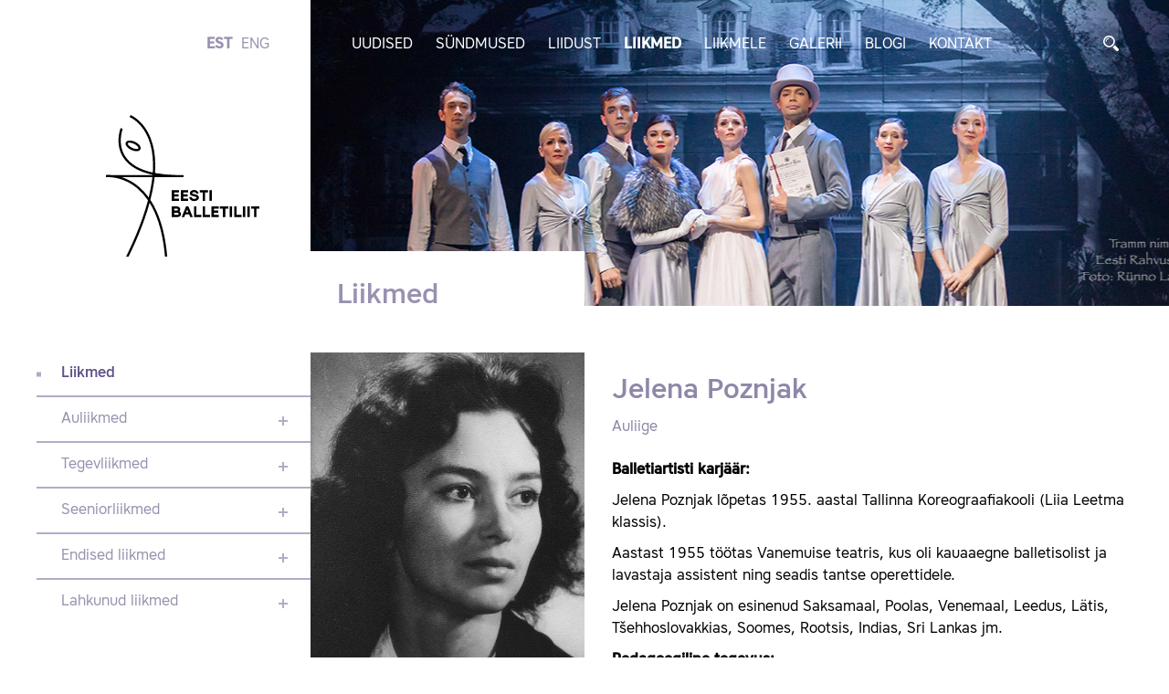

--- FILE ---
content_type: text/html; charset=utf-8
request_url: https://balletiliit.ee.teeise.veebimajutus.ee/liikmed/jelena-poznjak
body_size: 15788
content:
<!DOCTYPE html>
<html class="public" lang="et">
<head prefix="og: http://ogp.me/ns#">
  

  
<!--[if IE]><meta http-equiv="X-UA-Compatible" content="IE=edge"><![endif]-->


<meta http-equiv="Content-Type" content="text/html; charset=utf-8">
<meta name="viewport" content="width=device-width, initial-scale=1, maximum-scale=1, user-scalable=no">
<meta name="format-detection" content="telephone=no">







<!--[if lt IE 9]><link href="/stylesheets/ie8.css" media="screen" rel="stylesheet" type="text/css" /><![endif]-->
<link href="/stylesheets/main.css" media="screen" rel="stylesheet" type="text/css" />

<link rel="stylesheet" href="//static.voog.com/libs/edicy-search/latest/edicy-search.css">


<link href="https://fonts.googleapis.com/css?family=Anonymous+Pro:400,400i,700,700i|Arvo:400,400i,700,700i|Cousine:400,400i,700,700i|Crimson+Text:400,400i,700,700i|Fira+Sans:400,400i,700,700i|Lato:400,400i,700,700i|Lora:400,400i,700,700i|Montserrat:400,400i,700,700i|Noto+Serif:400,400i,700,700i|Open+Sans:400,400i,700,700i|PT+Sans:400,400i,700,700i|PT+Serif:400,400i,700,700i|Playfair+Display:400,400i,700,700i|Raleway:400,400i,700,700i|Roboto+Mono:400,400i,700,700i|Roboto+Slab:400,700|Roboto:400,400i,700,700i|Source+Sans+Pro:400,400i,700,700i|Ubuntu+Mono:400,400i,700,700i|Ubuntu:400,400i,700,700i&amp;subset=cyrillic,cyrillic-ext,greek,greek-ext,hebrew,latin-ext,vietnamese" rel="stylesheet">


<script src="/javascripts/modernizr-custom.min.js"></script>



<title>Liikmed — Balletiliit</title>




<meta property="og:type" content="website">
<meta property="og:url" content="https://balletiliit.ee.teeise.veebimajutus.ee/liikmed">
<meta property="og:title" content="Liikmed — Balletiliit">
<meta property="og:site_name" content="Balletiliit">


















  <style>
  
  
  

    
  

  
  body > .background-color {
    background-color: ;
  }

  
  .container .background-color {
    background-color: rgb(255,255,255);
  }
</style>

</head>

<body class="element-page">

  <header class="header clearfix">
  <div
    class="header_image"
    style="
    background-image: url('//media.voog.com/0000/0041/7263/photos/20171101-streetcarnameddesire-1act-6045_signed_01.jpg');
    ">
    
  </div>
  <div class="container container-header">
    <div class="header_links">
      <nav class="nav js-menu-main js-popover js-prevent-sideclick">
        
        <ul class="lang">
  
    <li class="lang_item"><a class="lang_link  active" href="/liikmed" data-lang-code="et">EST</a></li>
  
    <li class="lang_item"><a class="lang_link " href="/members" data-lang-code="en">ENG</a></li>
  
  
</ul>

        
        <ul class="menu_main">
  
  
  
  
  <li class="menu_main_item">
    <a class="menu_main_link"
       href="/uudised">Uudised</a>

    
  </li>
  
  <li class="menu_main_item">
    <a class="menu_main_link"
       href="/sundmused">Sündmused</a>

    
  </li>
  
  <li class="menu_main_item">
    <a class="menu_main_link"
       href="/liidust">Liidust</a>

    
    <a
      href="#menu_subMenu-1"
      aria-controls="menu_subMenu-1"
      data-toggle="collapse"
      data-parent=".menu_main"
      aria-expanded="false"
      class="menu_collapseLink collapsed">
    </a>
    <div id="menu_subMenu-1" class="menu_subMenu collapse">
      <ul class="menu_subMenuCont">
        
        <li class="menu_subMenuItem">
          <a class="menu_subMenuLink"
             href="/liidust/pohikiri">Põhikiri</a>
          
        </li>
        
        <li class="menu_subMenuItem">
          <a class="menu_subMenuLink"
             href="/liidust/juhtimine">Juhtimine</a>
          
            <a
              href="#menu_sub2Menu-1"
              aria-controls="menu_sub2Menu-1"
              data-toggle="collapse"
              data-parent=".menu_main"
              aria-expanded="false"
              class="menu_subMenuLinkCollapse collapsed">
            </a>
          <div id="menu_sub2Menu-1" class="menu_sub2Menu collapse">
            <ul class="menu_sub2MenuCont">
              
              <li class="menu_sub2MenuItem">
                <a href="/liidust/juhtimine/volikogu" class="menu_sub2MenuLink ">Volikogu</a>
              </li>
              
              <li class="menu_sub2MenuItem">
                <a href="/liidust/juhtimine/juhatus" class="menu_sub2MenuLink ">Juhatus</a>
              </li>
              
            </ul>
          </div>
          
          
        </li>
        

        

        
      </ul>
    </div>
    
    
  </li>
  
  <li class="menu_main_item">
    <a class="menu_main_link active"
       href="/liikmed">Liikmed</a>

    
    <a
      href="#menu_subMenu-2"
      aria-controls="menu_subMenu-2"
      data-toggle="collapse"
      data-parent=".menu_main"
      aria-expanded="false"
      class="menu_collapseLink collapsed">
    </a>
    <div id="menu_subMenu-2" class="menu_subMenu collapse">
      <ul class="menu_subMenuCont">
        
        <li class="menu_subMenuItem">
          <a class="menu_subMenuLink"
             href="/liikmed/auliikmed">Auliikmed</a>
          
        </li>
        
        <li class="menu_subMenuItem">
          <a class="menu_subMenuLink"
             href="/liikmed/tegevliikmed">Tegevliikmed</a>
          
        </li>
        
        <li class="menu_subMenuItem">
          <a class="menu_subMenuLink"
             href="/liikmed/seeniorliikmed">Seeniorliikmed</a>
          
        </li>
        
        <li class="menu_subMenuItem">
          <a class="menu_subMenuLink"
             href="/liikmed/endised-liikmed">Endised liikmed</a>
          
        </li>
        
        <li class="menu_subMenuItem">
          <a class="menu_subMenuLink"
             href="/liikmed/lahkunud-liikmed">Lahkunud liikmed</a>
          
        </li>
        

        

        
      </ul>
    </div>
    
    
  </li>
  
  <li class="menu_main_item">
    <a class="menu_main_link"
       href="/liikmele">Liikmele</a>

    
    <a
      href="#menu_subMenu-3"
      aria-controls="menu_subMenu-3"
      data-toggle="collapse"
      data-parent=".menu_main"
      aria-expanded="false"
      class="menu_collapseLink collapsed">
    </a>
    <div id="menu_subMenu-3" class="menu_subMenu collapse">
      <ul class="menu_subMenuCont">
        
        <li class="menu_subMenuItem">
          <a class="menu_subMenuLink"
             href="/liikmele/toetused">Toetused</a>
          
            <a
              href="#menu_sub2Menu-2"
              aria-controls="menu_sub2Menu-2"
              data-toggle="collapse"
              data-parent=".menu_main"
              aria-expanded="false"
              class="menu_subMenuLinkCollapse collapsed">
            </a>
          <div id="menu_sub2Menu-2" class="menu_sub2Menu collapse">
            <ul class="menu_sub2MenuCont">
              
              <li class="menu_sub2MenuItem">
                <a href="/liikmele/toetused/loometoetus" class="menu_sub2MenuLink ">Loometoetus</a>
              </li>
              
              <li class="menu_sub2MenuItem">
                <a href="/liikmele/toetused/loomestipendium" class="menu_sub2MenuLink ">Loomestipendium</a>
              </li>
              
              <li class="menu_sub2MenuItem">
                <a href="/liikmele/toetused/ravikulude-huvitis" class="menu_sub2MenuLink ">Ravikulude kompensatsioon</a>
              </li>
              
              <li class="menu_sub2MenuItem">
                <a href="/liikmele/toetused/kultuurietenduste-piletite-kompensatsioon" class="menu_sub2MenuLink ">Kultuurietenduste piletite kompensatsioon</a>
              </li>
              
              <li class="menu_sub2MenuItem">
                <a href="/liikmele/toetused/juubelitoetus" class="menu_sub2MenuLink ">Juubelitoetus</a>
              </li>
              
            </ul>
          </div>
          
          
        </li>
        
        <li class="menu_subMenuItem">
          <a class="menu_subMenuLink"
             href="/liikmele/blanketid">Blanketid</a>
          
        </li>
        
        <li class="menu_subMenuItem">
          <a class="menu_subMenuLink"
             href="/liikmele/juhendid">Juhendid dokumentide täitmiseks</a>
          
        </li>
        

        

        
      </ul>
    </div>
    
    
  </li>
  
  <li class="menu_main_item">
    <a class="menu_main_link"
       href="/galerii">Galerii</a>

    
    <a
      href="#menu_subMenu-4"
      aria-controls="menu_subMenu-4"
      data-toggle="collapse"
      data-parent=".menu_main"
      aria-expanded="false"
      class="menu_collapseLink collapsed">
    </a>
    <div id="menu_subMenu-4" class="menu_subMenu collapse">
      <ul class="menu_subMenuCont">
        
        <li class="menu_subMenuItem">
          <a class="menu_subMenuLink"
             href="/galerii/eesti-balletiliit-20-pidu-estonia-talveaias-14-07-2018">Eesti Balletiliidu 20. sünnipäev, pidu Estonia Talveaias 14.07.2018</a>
          
        </li>
        
        <li class="menu_subMenuItem">
          <a class="menu_subMenuLink"
             href="/galerii/balletifotode-naituse-avamine-riigikogus">Balletifotode näituse avamine Riigikogus</a>
          
        </li>
        
        <li class="menu_subMenuItem">
          <a class="menu_subMenuLink"
             href="/galerii/balletiliidu-liikmete-joulupidu-tartus-2019">Balletiliidu liikmete jõulupidu Tartus 2019</a>
          
        </li>
        
        <li class="menu_subMenuItem">
          <a class="menu_subMenuLink"
             href="/galerii/balletiliidu-liikmete-joulupidu-tallinnas-2019">Balletiliidu liikmete jõulupidu Tallinnas 2019</a>
          
        </li>
        
        <li class="menu_subMenuItem">
          <a class="menu_subMenuLink"
             href="/galerii/uldkoosolek-28-09-2020">Üldkoosolek 28.09.2020</a>
          
        </li>
        
        <li class="menu_subMenuItem">
          <a class="menu_subMenuLink"
             href="/galerii/eesti-balletiliidu-25-sunnipaev-rahvusooper-estonia-restoranis">Eesti Balletiliidu 25. sünnipäev Rahvusooper Estonia restoranis</a>
          
        </li>
        
        <li class="menu_subMenuItem">
          <a class="menu_subMenuLink"
             href="/galerii/seminar-hakkama-saav-tantsija-06-05-2023">Seminar "Hakkama saav tantsija" 06.05.2023</a>
          
        </li>
        

        

        
      </ul>
    </div>
    
    
  </li>
  
  <li class="menu_main_item">
    <a class="menu_main_link"
       href="/blogi">Blogi</a>

    
  </li>
  
  <li class="menu_main_item">
    <a class="menu_main_link"
       href="/kontakt">Kontakt</a>

    
  </li>
  

  
</ul>

      </nav>
      
  <div id="search" class="search js-search js-modal-overlay">
    <a href="#search_form"
       aria-controls="search_form"
       data-toggle="collapse"
       data-parent="#search"
       aria-expanded="false"
       class="search_opener collapsed">
      <img src="/assets/magnifier.svg" alt="" />
    </a>
    <div class="search-inner js-modal">
      <form id="search_form" class="search-form collapse js-search-form" method="get" action="#">
        <div class="search-left">
          <input id="onpage_search" class="search_input js-search-input js-input-dynamic" type="text" name="" placeholder="Otsing" autocomplete="off">
        </div>
        <div class="search_buttonCont">
          <input class="search-submit js-search-submit" type="submit" value="Search" name="">
        </div>
      </form>
    </div>
  </div>


      <button class="menu_btn">
        <img src="/assets/menu.svg" alt="">
      </button>

    </div>
    <div class="header_logo">
      <a href="/et">
        <img class="header_logo_img header_logo_img-desktop" src="/assets/balletiliit-logo.svg"
             alt="Balletiliit" title="Balletiliit">
        <img class="header_logo_img header_logo_img-mobile" src="/assets/balletiliit-logo-mobile.svg"
             alt="Balletiliit" title="Balletiliit">
      </a>
    </div>
    <h1 class="header_pageTitle">
      Liikmed
    </h1>
    
  </div>
</header>



  <main class="content" role="main" data-search-indexing-allowed="true">
    <div class="container">
      <div class="sidebar" data-search-indexing-allowed="false">
        







<section class="section">
  <ul class="sideMenu">
    
    <li class="sideMenu_item sideMenu_item-main sideMenu_item-selected">
      <a class="sideMenu_link sideMenu_link-selected"
         href="/liikmed">Liikmed</a>
      <a
        href="#sideMenu_itemCont"
        aria-controls="sideMenu_subMenuCont-5"
        data-toggle="collapse"
        data-parent=".sideMenu"
        aria-expanded="true"
        class="sideMenu_collapseLink sideMenu_collapseLink-mainCollapser">
      </a>
      <ul id="sideMenu_itemCont" class="sideMenu_itemCont collapse in">
        
        

        

        
        
        <li class="sideMenu_item">
          <a class="sideMenu_link"
             href="/liikmed/auliikmed">Auliikmed</a>

          





        
              <a
                      href="#sideMenu_subMenuCont-1"
                      aria-controls="sideMenu_subMenuCont-1"
                      data-toggle="collapse"
                      data-parent=".sideMenu"
                      aria-expanded="false"
                      class="sideMenu_collapseLink collapsed">
              </a>
              <div id="sideMenu_subMenuCont-1"
                  class="sideMenu_subMenuCont collapse ">
                <ul class="sideMenu_subMenu">

                    

                        
                          
                          <li class="sideMenu_subItem">
                            <a class="sideMenu_subLink untranslated fci-editor-menuadd"
                              href="/liikmed/ilse-adusson">Ilse Adusson</a>
                          </li>
                          
                        
                          
                          <li class="sideMenu_subItem">
                            <a class="sideMenu_subLink untranslated fci-editor-menuadd"
                              href="/liikmed/toomas-edur">Toomas Edur</a>
                          </li>
                          
                        
                          
                        
                          
                          <li class="sideMenu_subItem">
                            <a class="sideMenu_subLink untranslated fci-editor-menuadd"
                              href="/liikmed/kaie-korb">Kaie Kõrb</a>
                          </li>
                          
                        
                          
                          <li class="sideMenu_subItem">
                            <a class="sideMenu_subLink untranslated fci-editor-menuadd"
                              href="/liikmed/aime-leis">Aime Leis</a>
                          </li>
                          
                        
                          
                          <li class="sideMenu_subItem">
                            <a class="sideMenu_subLink untranslated fci-editor-menuadd"
                              href="/liikmed/mai-murdmaa">Mai Murdmaa</a>
                          </li>
                          
                        
                          
                          <li class="sideMenu_subItem">
                            <a class="sideMenu_subLink untranslated fci-editor-menuadd"
                              href="/liikmed/age-oks">Age Oks</a>
                          </li>
                          
                        
                          
                        
                          
                          <li class="sideMenu_subItem">
                            <a class="sideMenu_subLink untranslated fci-editor-menuadd"
                              href="/liikmed/iivi-zajedova">Iivi Zajedova</a>
                          </li>
                          
                        
                          
                          <li class="sideMenu_subItem sideMenu_subItem-selected">
                            <a class="sideMenu_subLink sideMenu_subLink-selected untranslated fci-editor-menuadd"
                              href="/liikmed/jelena-poznjak">Jelena Poznjak</a>
                          </li>
                          
                        
                          
                          <li class="sideMenu_subItem">
                            <a class="sideMenu_subLink untranslated fci-editor-menuadd"
                              href="/liikmed/tiiu-randviir">Tiiu Randviir</a>
                          </li>
                          
                        
                          
                          <li class="sideMenu_subItem">
                            <a class="sideMenu_subLink untranslated fci-editor-menuadd"
                              href="/liikmed/mare-tommingas">Mare Tommingas</a>
                          </li>
                          
                        
                          
                          <li class="sideMenu_subItem">
                            <a class="sideMenu_subLink untranslated fci-editor-menuadd"
                              href="/liikmed/juris-zigurs">Juris Žigurs</a>
                          </li>
                          
                        
                          
                        
                          
                        
                          
                        
                          
                        
                          
                        
                          
                        
                          
                        
                          
                        
                          
                        
                          
                        
                          
                        
                          
                        
                          
                        
                          
                        
                          
                        
                          
                        
                          
                        
                          
                        
                          
                        
                          
                        
                          
                        
                          
                        
                          
                        
                          
                        
                          
                        
                          
                        
                          
                        
                          
                        
                          
                        
                          
                        
                          
                        
                          
                        
                          
                        
                          
                        
                          
                        
                          
                        
                          
                        
                          
                        
                          
                        
                          
                        
                          
                        
                          
                        
                          
                        
                          
                        
                          
                        
                          
                        
                          
                        
                          
                        
                          
                        
                          
                        
                          
                        
                          
                        
                          
                        
                          
                        
                          
                        
                          
                        
                          
                        
                          
                        
                          
                        
                          
                        
                          
                        
                          
                        
                          
                        
                          
                        
                          
                        
                          
                        
                          
                        
                          
                        
                          
                        
                          
                        
                          
                        
                          
                        
                          
                        
                          
                        
                          
                        
                          
                        
                          
                        
                          
                        
                          
                        
                          
                        
                          
                        
                          
                        
                          
                        
                          
                        
                          
                        
                          
                        
                          
                        
                          
                        
                          
                        
                          
                        
                          
                        
                          
                        
                          
                        
                          
                        
                          
                        
                          
                        
                          
                        
                          
                        
                          
                        
                          
                        
                          
                        
                          
                        
                          
                        
                          
                        
                          
                        
                          
                        
                          
                        
                          
                        
                          
                        
                          
                        
                          
                        
                          
                        
                          
                        
                          
                        
                          
                        
                          
                        
                          
                        
                          
                        
                          
                        
                          
                        
                          
                        
                          
                        
                          
                        
                          
                        
                          
                        
                          
                        
                          
                        
                          
                        
                          
                        
                          
                        
                          
                        
                          
                        
                          
                        
                          
                        
                          
                        
                          
                        
                          
                        
                          
                        
                          
                        
                          
                        
                          
                        
                          
                        
                          
                        
                          
                        
                          
                        
                          
                        
                          
                        
                          
                        
                          
                        
                          
                        
                          
                        
                          
                        
                          
                        
                          
                        
                          
                        
                          
                        
                          
                        
                          
                        
                          
                        
                          
                        
                          
                        
                          
                        
                          
                        
                          
                        
                          
                        
                          
                        
                          
                        
                          
                        
                          
                        
                          
                        
                          
                        
                          
                        
                          
                        
                          
                        
                          
                        
                          
                        
                          
                        
                          
                        
                          
                        
                          
                        
                          
                        
                          
                        
                          
                        
                          
                        
                          
                        
                          
                        
                          
                        
                          
                        
                          
                        
                          
                        
                          
                        
                          
                        
                          
                        
                          
                        
                          
                        
                          
                        
                          
                        
                          
                        
                          
                        
                          
                        
                          
                        
                          
                        
                          
                        
                          
                        
                          
                        
                          
                        
                          
                        
                          
                        
                          
                        
                          
                        
                          
                        
                          
                        
                          
                        
                          
                        
                          
                        
                          
                        
                          
                        
                          
                        
                          
                        
                          
                        
                          
                        
                          
                        
                          
                        
                          
                        
                          
                        
                          
                        
                          
                        
                          
                        
                          
                        
                          
                        
                          
                        
                          
                        
                          
                        
                          
                        
                          
                        
                          
                        
                          
                        
                          
                        
                          
                        
                          
                        
                          
                        
                          
                        
                          
                        
                          
                        
                          
                        
                          
                        
                          
                        
                          
                        
                          
                        
                          
                        
                          
                        
                          
                        
                          
                        
                          
                        
                          
                        
                          
                        
                          
                        
                          
                        
                          
                        
                          
                        
                          
                        
                          
                        
                          
                        
                          
                        
                          
                        
                          
                        
                          
                        
                          
                        
                          
                        
                          
                        
                          
                        
                          
                        
                          
                        
                          
                        
                          
                        
                          
                        
                          
                        
                          
                        

                      

                  


                </ul>
              </div>
            


          

          

        </li>
        
        

        
        
        <li class="sideMenu_item">
          <a class="sideMenu_link"
             href="/liikmed/tegevliikmed">Tegevliikmed</a>

          





        
              <a
                      href="#sideMenu_subMenuCont-2"
                      aria-controls="sideMenu_subMenuCont-2"
                      data-toggle="collapse"
                      data-parent=".sideMenu"
                      aria-expanded="false"
                      class="sideMenu_collapseLink collapsed">
              </a>
              <div id="sideMenu_subMenuCont-2"
                  class="sideMenu_subMenuCont collapse ">
                <ul class="sideMenu_subMenu">

                    

                        
                          
                        
                          
                        
                          
                        
                          
                        
                          
                        
                          
                        
                          
                        
                          
                        
                          
                        
                          
                        
                          
                        
                          
                        
                          
                        
                          
                        
                          
                        
                          
                        
                          
                        
                          
                        
                          
                        
                          
                        
                          
                        
                          
                        
                          
                        
                          
                        
                          
                        
                          
                        
                          
                        
                          
                        
                          
                        
                          
                        
                          
                        
                          
                        
                          
                        
                          
                        
                          
                        
                          
                        
                          
                        
                          
                        
                          
                        
                          
                        
                          
                        
                          
                        
                          
                        
                          
                        
                          
                        
                          
                        
                          
                        
                          
                        
                          
                          <li class="sideMenu_subItem">
                            <a class="sideMenu_subLink untranslated fci-editor-menuadd"
                              href="/liikmed/marika-aidla">Marika Aidla</a>
                          </li>
                          
                        
                          
                          <li class="sideMenu_subItem">
                            <a class="sideMenu_subLink untranslated fci-editor-menuadd"
                              href="/liikmed/svetlana-anslan">Svetlana Anslan</a>
                          </li>
                          
                        
                          
                          <li class="sideMenu_subItem">
                            <a class="sideMenu_subLink untranslated fci-editor-menuadd"
                              href="/liikmed/nadezda-antipenko">Nadežda Antipenko</a>
                          </li>
                          
                        
                          
                          <li class="sideMenu_subItem">
                            <a class="sideMenu_subLink untranslated fci-editor-menuadd"
                              href="/liikmed/avelar-gerardo-olivares">Avelar Gerardo Olivares</a>
                          </li>
                          
                        
                          
                          <li class="sideMenu_subItem">
                            <a class="sideMenu_subLink untranslated fci-editor-menuadd"
                              href="/liikmed/rita-dolgihh">Rita Dolgihh</a>
                          </li>
                          
                        
                          
                          <li class="sideMenu_subItem">
                            <a class="sideMenu_subLink untranslated fci-editor-menuadd"
                              href="/liikmed/margarita-dombrovskaja">Margarita Dombrovskaja</a>
                          </li>
                          
                        
                          
                          <li class="sideMenu_subItem">
                            <a class="sideMenu_subLink untranslated fci-editor-menuadd"
                              href="/liikmed/alexander-drew">Alexander Drew</a>
                          </li>
                          
                        
                          
                          <li class="sideMenu_subItem">
                            <a class="sideMenu_subLink untranslated fci-editor-menuadd"
                              href="/liikmed/maria-engel">Maria Isabella Jacqueline Engel</a>
                          </li>
                          
                        
                          
                          <li class="sideMenu_subItem">
                            <a class="sideMenu_subLink untranslated fci-editor-menuadd"
                              href="/liikmed/marjana-fazullina">Marjana Fazullina</a>
                          </li>
                          
                        
                          
                          <li class="sideMenu_subItem">
                            <a class="sideMenu_subLink untranslated fci-editor-menuadd"
                              href="/liikmed/viktor-fedortsenko">Viktor Fedortšenko</a>
                          </li>
                          
                        
                          
                          <li class="sideMenu_subItem">
                            <a class="sideMenu_subLink untranslated fci-editor-menuadd"
                              href="/liikmed/sergei-fedossejev">Sergei Fedossejev</a>
                          </li>
                          
                        
                          
                          <li class="sideMenu_subItem">
                            <a class="sideMenu_subLink untranslated fci-editor-menuadd"
                              href="/liikmed/alexandra-heidi-foyen">Alexandra Heidi Foyen</a>
                          </li>
                          
                        
                          
                          <li class="sideMenu_subItem">
                            <a class="sideMenu_subLink untranslated fci-editor-menuadd"
                              href="/liikmed/luana-georg">Luana Georg</a>
                          </li>
                          
                        
                          
                          <li class="sideMenu_subItem">
                            <a class="sideMenu_subLink untranslated fci-editor-menuadd"
                              href="/liikmed/georgia-toni-hyrkas">Georgia Toni Hyrkäs</a>
                          </li>
                          
                        
                          
                        
                          
                          <li class="sideMenu_subItem">
                            <a class="sideMenu_subLink untranslated fci-editor-menuadd"
                              href="/liikmed/jevgeni-grib">Jevgeni Grib</a>
                          </li>
                          
                        
                          
                          <li class="sideMenu_subItem">
                            <a class="sideMenu_subLink untranslated fci-editor-menuadd"
                              href="/liikmed/darja-gunter">Darja Günter</a>
                          </li>
                          
                        
                          
                          <li class="sideMenu_subItem">
                            <a class="sideMenu_subLink untranslated fci-editor-menuadd"
                              href="/liikmed/irina-harm">Irina Härm</a>
                          </li>
                          
                        
                          
                          <li class="sideMenu_subItem">
                            <a class="sideMenu_subLink untranslated fci-editor-menuadd"
                              href="/liikmed/ingrid-iter">Ingrid Iter</a>
                          </li>
                          
                        
                          
                        
                          
                          <li class="sideMenu_subItem">
                            <a class="sideMenu_subLink untranslated fci-editor-menuadd"
                              href="/liikmed/viesturs-jansons">Viesturs Jansons</a>
                          </li>
                          
                        
                          
                          <li class="sideMenu_subItem">
                            <a class="sideMenu_subLink untranslated fci-editor-menuadd"
                              href="/liikmed/juri-jekimov">Juri Jekimov</a>
                          </li>
                          
                        
                          
                        
                          
                        
                          
                          <li class="sideMenu_subItem">
                            <a class="sideMenu_subLink untranslated fci-editor-menuadd"
                              href="/liikmed/aivar-kallaste">Aivar Kallaste</a>
                          </li>
                          
                        
                          
                          <li class="sideMenu_subItem">
                            <a class="sideMenu_subLink untranslated fci-editor-menuadd"
                              href="/liikmed/jelena-karpova">Jelena Karpova</a>
                          </li>
                          
                        
                          
                          <li class="sideMenu_subItem">
                            <a class="sideMenu_subLink untranslated fci-editor-menuadd"
                              href="/liikmed/julia-kaskovskaja">Julia Kaškovskaja</a>
                          </li>
                          
                        
                          
                          <li class="sideMenu_subItem">
                            <a class="sideMenu_subLink untranslated fci-editor-menuadd"
                              href="/liikmed/marina-kesler">Marina Kesler</a>
                          </li>
                          
                        
                          
                          <li class="sideMenu_subItem">
                            <a class="sideMenu_subLink untranslated fci-editor-menuadd"
                              href="/liikmed/daniel-kirspuu">Daniel Kirspuu</a>
                          </li>
                          
                        
                          
                          <li class="sideMenu_subItem">
                            <a class="sideMenu_subLink untranslated fci-editor-menuadd"
                              href="/liikmed/katrin-kivimagi">Katrin Kivimägi</a>
                          </li>
                          
                        
                          
                          <li class="sideMenu_subItem">
                            <a class="sideMenu_subLink untranslated fci-editor-menuadd"
                              href="/liikmed/heli-kohv">Heli Kohv</a>
                          </li>
                          
                        
                          
                          <li class="sideMenu_subItem">
                            <a class="sideMenu_subLink untranslated fci-editor-menuadd"
                              href="/liikmed/serafima-kolodkina">Serafima Kolodkina</a>
                          </li>
                          
                        
                          
                          <li class="sideMenu_subItem">
                            <a class="sideMenu_subLink untranslated fci-editor-menuadd"
                              href="/liikmed/sanna-kondas">Sanna Kondas</a>
                          </li>
                          
                        
                          
                          <li class="sideMenu_subItem">
                            <a class="sideMenu_subLink untranslated fci-editor-menuadd"
                              href="/liikmed/heidi-kopti">Heidi Kopti</a>
                          </li>
                          
                        
                          
                        
                          
                          <li class="sideMenu_subItem">
                            <a class="sideMenu_subLink untranslated fci-editor-menuadd"
                              href="/liikmed/kaja-kreitzberg">Kaja Kreitzberg</a>
                          </li>
                          
                        
                          
                        
                          
                          <li class="sideMenu_subItem">
                            <a class="sideMenu_subLink untranslated fci-editor-menuadd"
                              href="/liikmed/tiina-kripsaar">Tiina Kripsaar</a>
                          </li>
                          
                        
                          
                          <li class="sideMenu_subItem">
                            <a class="sideMenu_subLink untranslated fci-editor-menuadd"
                              href="/liikmed/anita-kuroljova">Anita Kurõljova</a>
                          </li>
                          
                        
                          
                        
                          
                          <li class="sideMenu_subItem">
                            <a class="sideMenu_subLink untranslated fci-editor-menuadd"
                              href="/liikmed/annaroberta-lahesoo">Anna-Roberta Lahesoo</a>
                          </li>
                          
                        
                          
                          <li class="sideMenu_subItem">
                            <a class="sideMenu_subLink untranslated fci-editor-menuadd"
                              href="/liikmed/seili-looritskambre">Seili Loorits-Kämbre</a>
                          </li>
                          
                        
                          
                          <li class="sideMenu_subItem">
                            <a class="sideMenu_subLink untranslated fci-editor-menuadd"
                              href="/liikmed/eva-luts">Eva Luts</a>
                          </li>
                          
                        
                          
                          <li class="sideMenu_subItem">
                            <a class="sideMenu_subLink untranslated fci-editor-menuadd"
                              href="/liikmed/sergei-lvov">Sergei Lvov</a>
                          </li>
                          
                        
                          
                        
                          
                          <li class="sideMenu_subItem">
                            <a class="sideMenu_subLink untranslated fci-editor-menuadd"
                              href="/liikmed/nanae-maruyama">Nanae Maruyama</a>
                          </li>
                          
                        
                          
                        
                          
                          <li class="sideMenu_subItem">
                            <a class="sideMenu_subLink untranslated fci-editor-menuadd"
                              href="/liikmed/marika-muiste">Marika Muiste</a>
                          </li>
                          
                        
                          
                          <li class="sideMenu_subItem">
                            <a class="sideMenu_subLink untranslated fci-editor-menuadd"
                              href="/liikmed/kristin-murula">Kristin Murula</a>
                          </li>
                          
                        
                          
                          <li class="sideMenu_subItem">
                            <a class="sideMenu_subLink untranslated fci-editor-menuadd"
                              href="/liikmed/merilin-mutli">Merilin Mutli</a>
                          </li>
                          
                        
                          
                          <li class="sideMenu_subItem">
                            <a class="sideMenu_subLink untranslated fci-editor-menuadd"
                              href="/liikmed/sayaka-nagahiro">Sayaka Nagahiro</a>
                          </li>
                          
                        
                          
                          <li class="sideMenu_subItem">
                            <a class="sideMenu_subLink untranslated fci-editor-menuadd"
                              href="/liikmed/vitali-nikolajev">Vitali Nikolajev</a>
                          </li>
                          
                        
                          
                          <li class="sideMenu_subItem">
                            <a class="sideMenu_subLink untranslated fci-editor-menuadd"
                              href="/liikmed/ketlin-oja">Ketlin (Oja) Riitmuru</a>
                          </li>
                          
                        
                          
                          <li class="sideMenu_subItem">
                            <a class="sideMenu_subLink untranslated fci-editor-menuadd"
                              href="/liikmed/reet-paavel">Reet Paavel</a>
                          </li>
                          
                        
                          
                          <li class="sideMenu_subItem">
                            <a class="sideMenu_subLink untranslated fci-editor-menuadd"
                              href="/liikmed/irina-pahn">Irina Pähn</a>
                          </li>
                          
                        
                          
                          <li class="sideMenu_subItem">
                            <a class="sideMenu_subLink untranslated fci-editor-menuadd"
                              href="/liikmed/maigret-peetson">Maigret Peetson</a>
                          </li>
                          
                        
                          
                          <li class="sideMenu_subItem">
                            <a class="sideMenu_subLink untranslated fci-editor-menuadd"
                              href="/liikmed/tuuli-peremees">Tuuli Peremees</a>
                          </li>
                          
                        
                          
                          <li class="sideMenu_subItem">
                            <a class="sideMenu_subLink untranslated fci-editor-menuadd"
                              href="/liikmed/jaak-poldma">Jaak Põldma</a>
                          </li>
                          
                        
                          
                          <li class="sideMenu_subItem">
                            <a class="sideMenu_subLink untranslated fci-editor-menuadd"
                              href="/liikmed/hedi-pundonen">Hedi Pundonen</a>
                          </li>
                          
                        
                          
                        
                          
                          <li class="sideMenu_subItem">
                            <a class="sideMenu_subLink untranslated fci-editor-menuadd"
                              href="/liikmed/laura-ragel">Laura Ragel</a>
                          </li>
                          
                        
                          
                          <li class="sideMenu_subItem">
                            <a class="sideMenu_subLink untranslated fci-editor-menuadd"
                              href="/liikmed/dagmar-rangsaal">Dagmar Rang-Saal</a>
                          </li>
                          
                        
                          
                          <li class="sideMenu_subItem">
                            <a class="sideMenu_subLink untranslated fci-editor-menuadd"
                              href="/liikmed/galina-rohumaa">Galina (Lauš) Rohumaa</a>
                          </li>
                          
                        
                          
                          <li class="sideMenu_subItem">
                            <a class="sideMenu_subLink untranslated fci-editor-menuadd"
                              href="/liikmed/benjamin-kyprianos">Benjamin Kyprianos</a>
                          </li>
                          
                        
                          
                        
                          
                          <li class="sideMenu_subItem">
                            <a class="sideMenu_subLink untranslated fci-editor-menuadd"
                              href="/liikmed/raminta-rudzionyte">Raminta Rudžionyte</a>
                          </li>
                          
                        
                          
                          <li class="sideMenu_subItem">
                            <a class="sideMenu_subLink untranslated fci-editor-menuadd"
                              href="/liikmed/anu-ruusmaa">Anu Ruusmaa</a>
                          </li>
                          
                        
                          
                          <li class="sideMenu_subItem">
                            <a class="sideMenu_subLink untranslated fci-editor-menuadd"
                              href="/liikmed/mehis-saaber">Mehis Saaber</a>
                          </li>
                          
                        
                          
                          <li class="sideMenu_subItem">
                            <a class="sideMenu_subLink untranslated fci-editor-menuadd"
                              href="/liikmed/lemme-saarma">Lemme (Järvi) Saarma</a>
                          </li>
                          
                        
                          
                          <li class="sideMenu_subItem">
                            <a class="sideMenu_subLink untranslated fci-editor-menuadd"
                              href="/liikmed/ksenia-seletskaja">Ksenia Seletskaja</a>
                          </li>
                          
                        
                          
                          <li class="sideMenu_subItem">
                            <a class="sideMenu_subLink untranslated fci-editor-menuadd"
                              href="/liikmed/mirell-sork">Mirell Sork</a>
                          </li>
                          
                        
                          
                          <li class="sideMenu_subItem">
                            <a class="sideMenu_subLink untranslated fci-editor-menuadd"
                              href="/liikmed/inna-sormus">Inna Sõrmus</a>
                          </li>
                          
                        
                          
                          <li class="sideMenu_subItem">
                            <a class="sideMenu_subLink untranslated fci-editor-menuadd"
                              href="/liikmed/janika-suurmets">Janika Suurmets</a>
                          </li>
                          
                        
                          
                          <li class="sideMenu_subItem">
                            <a class="sideMenu_subLink untranslated fci-editor-menuadd"
                              href="/liikmed/polina-zukovalazartsuk">Polina Žukova</a>
                          </li>
                          
                        
                          
                          <li class="sideMenu_subItem">
                            <a class="sideMenu_subLink untranslated fci-editor-menuadd"
                              href="/liikmed/gennadi-zurbenko">Gennadi Žurbenko</a>
                          </li>
                          
                        
                          
                        
                          
                          <li class="sideMenu_subItem">
                            <a class="sideMenu_subLink untranslated fci-editor-menuadd"
                              href="/liikmed/oksana-tralla">Oksana (Titova) Tralla-Anger</a>
                          </li>
                          
                        
                          
                          <li class="sideMenu_subItem">
                            <a class="sideMenu_subLink untranslated fci-editor-menuadd"
                              href="/liikmed/jack-traylen">Jack Traylen</a>
                          </li>
                          
                        
                          
                          <li class="sideMenu_subItem">
                            <a class="sideMenu_subLink untranslated fci-editor-menuadd"
                              href="/liikmed/marina-tsirkova">Marina Tširkova</a>
                          </li>
                          
                        
                          
                          <li class="sideMenu_subItem">
                            <a class="sideMenu_subLink untranslated fci-editor-menuadd"
                              href="/liikmed/eve-andretuga">Eve (Andre) Tuga</a>
                          </li>
                          
                        
                          
                          <li class="sideMenu_subItem">
                            <a class="sideMenu_subLink untranslated fci-editor-menuadd"
                              href="/liikmed/teele-ude">Teele Ude</a>
                          </li>
                          
                        
                          
                          <li class="sideMenu_subItem">
                            <a class="sideMenu_subLink untranslated fci-editor-menuadd"
                              href="/liikmed/triinu-leppikupkin">Triinu Leppik-Upkin</a>
                          </li>
                          
                        
                          
                          <li class="sideMenu_subItem">
                            <a class="sideMenu_subLink untranslated fci-editor-menuadd"
                              href="/liikmed/sergei-upkin">Sergei Upkin</a>
                          </li>
                          
                        
                          
                          <li class="sideMenu_subItem">
                            <a class="sideMenu_subLink untranslated fci-editor-menuadd"
                              href="/liikmed/helen-veidebaum">Helen (Org) Veidebaum</a>
                          </li>
                          
                        
                          
                          <li class="sideMenu_subItem">
                            <a class="sideMenu_subLink untranslated fci-editor-menuadd"
                              href="/liikmed/svetlana-veiler">Svetlana Veiler</a>
                          </li>
                          
                        
                          
                          <li class="sideMenu_subItem">
                            <a class="sideMenu_subLink untranslated fci-editor-menuadd"
                              href="/liikmed/tatjana-voronina">Tatjana Voronina (Volmer)</a>
                          </li>
                          
                        
                          
                          <li class="sideMenu_subItem">
                            <a class="sideMenu_subLink untranslated fci-editor-menuadd"
                              href="/liikmed/marina-volkova">Marina Volkova</a>
                          </li>
                          
                        
                          
                          <li class="sideMenu_subItem">
                            <a class="sideMenu_subLink untranslated fci-editor-menuadd"
                              href="/liikmed/urvely-voogand">Urve-Ly Voogand</a>
                          </li>
                          
                        
                          
                        
                          
                          <li class="sideMenu_subItem">
                            <a class="sideMenu_subLink untranslated fci-editor-menuadd"
                              href="/liikmed/yukiko-yanagi">Yukiko Yanagi</a>
                          </li>
                          
                        
                          
                        
                          
                          <li class="sideMenu_subItem">
                            <a class="sideMenu_subLink untranslated fci-editor-menuadd"
                              href="/liikmed/gus-kyeema-upchurch">Gus Upchurch</a>
                          </li>
                          
                        
                          
                          <li class="sideMenu_subItem">
                            <a class="sideMenu_subLink untranslated fci-editor-menuadd"
                              href="/liikmed/marcus-nilson">Marcus Nilson</a>
                          </li>
                          
                        
                          
                          <li class="sideMenu_subItem">
                            <a class="sideMenu_subLink untranslated fci-editor-menuadd"
                              href="/liikmed/karina-laura-leshkin">Karina Laura Leshkin</a>
                          </li>
                          
                        
                          
                          <li class="sideMenu_subItem">
                            <a class="sideMenu_subLink untranslated fci-editor-menuadd"
                              href="/liikmed/kulli-reinkubjas">Külli Reinkubjas</a>
                          </li>
                          
                        
                          
                          <li class="sideMenu_subItem">
                            <a class="sideMenu_subLink untranslated fci-editor-menuadd"
                              href="/liikmed/karoli-joelaid">Karoli Jõelaid</a>
                          </li>
                          
                        
                          
                          <li class="sideMenu_subItem">
                            <a class="sideMenu_subLink untranslated fci-editor-menuadd"
                              href="/liikmed/abigail-mattox">Abigail Mattox</a>
                          </li>
                          
                        
                          
                          <li class="sideMenu_subItem">
                            <a class="sideMenu_subLink untranslated fci-editor-menuadd"
                              href="/liikmed/eva-kram">Eva Kram</a>
                          </li>
                          
                        
                          
                        
                          
                          <li class="sideMenu_subItem">
                            <a class="sideMenu_subLink untranslated fci-editor-menuadd"
                              href="/liikmed/laura-maya">Laura Maya</a>
                          </li>
                          
                        
                          
                          <li class="sideMenu_subItem">
                            <a class="sideMenu_subLink untranslated fci-editor-menuadd"
                              href="/liikmed/ana-maria-gergely">Ana Maria Gergely</a>
                          </li>
                          
                        
                          
                          <li class="sideMenu_subItem">
                            <a class="sideMenu_subLink untranslated fci-editor-menuadd"
                              href="/liikmed/nikolaos-gkentsef">Nikolaos Gkentsef</a>
                          </li>
                          
                        
                          
                        
                          
                        
                          
                        
                          
                          <li class="sideMenu_subItem">
                            <a class="sideMenu_subLink untranslated fci-editor-menuadd"
                              href="/liikmed/connor-michael-williams">Connor Michael Williams</a>
                          </li>
                          
                        
                          
                          <li class="sideMenu_subItem">
                            <a class="sideMenu_subLink untranslated fci-editor-menuadd"
                              href="/liikmed/kim-jana-hugi">Kim Jana Hügi</a>
                          </li>
                          
                        
                          
                          <li class="sideMenu_subItem">
                            <a class="sideMenu_subLink untranslated fci-editor-menuadd"
                              href="/liikmed/ellinor-piirimae">Ellinor Piirimäe</a>
                          </li>
                          
                        
                          
                        
                          
                        
                          
                          <li class="sideMenu_subItem">
                            <a class="sideMenu_subLink untranslated fci-editor-menuadd"
                              href="/liikmed/josef-william-jagger">Josef Jagger</a>
                          </li>
                          
                        
                          
                        
                          
                          <li class="sideMenu_subItem">
                            <a class="sideMenu_subLink untranslated fci-editor-menuadd"
                              href="/liikmed/helen-varno">Helen Värno</a>
                          </li>
                          
                        
                          
                        
                          
                        
                          
                          <li class="sideMenu_subItem">
                            <a class="sideMenu_subLink untranslated fci-editor-menuadd"
                              href="/liikmed/selma-strandberg">Selma Strandberg</a>
                          </li>
                          
                        
                          
                        
                          
                          <li class="sideMenu_subItem">
                            <a class="sideMenu_subLink untranslated fci-editor-menuadd"
                              href="/liikmed/yuta-irikura">Yuta Irikura</a>
                          </li>
                          
                        
                          
                          <li class="sideMenu_subItem">
                            <a class="sideMenu_subLink untranslated fci-editor-menuadd"
                              href="/liikmed/maarja-praks">Maarja Praks</a>
                          </li>
                          
                        
                          
                        
                          
                        
                          
                        
                          
                        
                          
                        
                          
                          <li class="sideMenu_subItem">
                            <a class="sideMenu_subLink untranslated fci-editor-menuadd"
                              href="/liikmed/joel-calstarfisher">Joel Calstar-Fisher</a>
                          </li>
                          
                        
                          
                          <li class="sideMenu_subItem">
                            <a class="sideMenu_subLink untranslated fci-editor-menuadd"
                              href="/liikmed/cristiano-principato">Cristiano Principato</a>
                          </li>
                          
                        
                          
                          <li class="sideMenu_subItem">
                            <a class="sideMenu_subLink untranslated fci-editor-menuadd"
                              href="/liikmed/olga-rjabikova">Olga Rjabikova</a>
                          </li>
                          
                        
                          
                          <li class="sideMenu_subItem">
                            <a class="sideMenu_subLink untranslated fci-editor-menuadd"
                              href="/liikmed/natalie-barbis">Natalie Barbis</a>
                          </li>
                          
                        
                          
                          <li class="sideMenu_subItem">
                            <a class="sideMenu_subLink untranslated fci-editor-menuadd"
                              href="/liikmed/caroline-maquignon">Caroline Maquignon</a>
                          </li>
                          
                        
                          
                        
                          
                        
                          
                          <li class="sideMenu_subItem">
                            <a class="sideMenu_subLink untranslated fci-editor-menuadd"
                              href="/liikmed/maia-shutova">Maia Shutova</a>
                          </li>
                          
                        
                          
                          <li class="sideMenu_subItem">
                            <a class="sideMenu_subLink untranslated fci-editor-menuadd"
                              href="/liikmed/phillipa-mccann">Phillipa McCann</a>
                          </li>
                          
                        
                          
                          <li class="sideMenu_subItem">
                            <a class="sideMenu_subLink untranslated fci-editor-menuadd"
                              href="/liikmed/antonio-gallo">Antonio Gallo</a>
                          </li>
                          
                        
                          
                        
                          
                        
                          
                        
                          
                        
                          
                        
                          
                        
                          
                        
                          
                        
                          
                        
                          
                        
                          
                        
                          
                        
                          
                        
                          
                        
                          
                        
                          
                        
                          
                        
                          
                        
                          
                        
                          
                        
                          
                        
                          
                        
                          
                        
                          
                        
                          
                        
                          
                        
                          
                        
                          
                        
                          
                        
                          
                        
                          
                        
                          
                        
                          
                        
                          
                        
                          
                        
                          
                        
                          
                        
                          
                        
                          
                        
                          
                        
                          
                        
                          
                        
                          
                        
                          
                        
                          
                        
                          
                        
                          
                        
                          
                        
                          
                        
                          
                        
                          
                        
                          
                        
                          
                        
                          
                        
                          
                        
                          
                        
                          
                        
                          
                        
                          
                        
                          
                        
                          
                        
                          
                        
                          
                        
                          
                        
                          
                        
                          
                        
                          
                        
                          
                        
                          
                        
                          
                        
                          
                        
                          
                        
                          
                        
                          
                        
                          
                        
                          
                        
                          
                        
                          
                        
                          
                        
                          
                        
                          
                        
                          
                          <li class="sideMenu_subItem">
                            <a class="sideMenu_subLink untranslated fci-editor-menuadd"
                              href="/liikmed/benjamin-newman">Benjamin Newman</a>
                          </li>
                          
                        
                          
                        
                          
                          <li class="sideMenu_subItem">
                            <a class="sideMenu_subLink untranslated fci-editor-menuadd"
                              href="/liikmed/pol-monsech">Pol Monsech</a>
                          </li>
                          
                        
                          
                          <li class="sideMenu_subItem">
                            <a class="sideMenu_subLink untranslated fci-editor-menuadd"
                              href="/liikmed/maarja-jaanovits">Maarja Jaanovits</a>
                          </li>
                          
                        
                          
                        
                          
                          <li class="sideMenu_subItem">
                            <a class="sideMenu_subLink untranslated fci-editor-menuadd"
                              href="/liikmed/sofia-zaman">Sofia Zaman</a>
                          </li>
                          
                        
                          
                          <li class="sideMenu_subItem">
                            <a class="sideMenu_subLink untranslated fci-editor-menuadd"
                              href="/liikmed/hodaka-maruyama">Hodaka Maruyama</a>
                          </li>
                          
                        
                          
                          <li class="sideMenu_subItem">
                            <a class="sideMenu_subLink untranslated fci-editor-menuadd"
                              href="/liikmed/anete-obolenski">Anete Obolenski</a>
                          </li>
                          
                        
                          
                        
                          
                        
                          
                          <li class="sideMenu_subItem">
                            <a class="sideMenu_subLink untranslated fci-editor-menuadd"
                              href="/liikmed/ashley-chiu">Ashley Chiu</a>
                          </li>
                          
                        
                          
                          <li class="sideMenu_subItem">
                            <a class="sideMenu_subLink untranslated fci-editor-menuadd"
                              href="/liikmed/karitemirell-mander">Karite-Mirell Mander</a>
                          </li>
                          
                        
                          
                        
                          
                          <li class="sideMenu_subItem">
                            <a class="sideMenu_subLink untranslated fci-editor-menuadd"
                              href="/liikmed/oscar-pouchoulin">Oscar Pouchoulin</a>
                          </li>
                          
                        
                          
                          <li class="sideMenu_subItem">
                            <a class="sideMenu_subLink untranslated fci-editor-menuadd"
                              href="/liikmed/jan-trninic">Jan Trninic</a>
                          </li>
                          
                        
                          
                          <li class="sideMenu_subItem">
                            <a class="sideMenu_subLink untranslated fci-editor-menuadd"
                              href="/liikmed/ivar-eensoo-1">Ivar Eensoo</a>
                          </li>
                          
                        
                          
                          <li class="sideMenu_subItem">
                            <a class="sideMenu_subLink untranslated fci-editor-menuadd"
                              href="/liikmed/lisa-jamieson">Lisa Jamieson</a>
                          </li>
                          
                        
                          
                          <li class="sideMenu_subItem">
                            <a class="sideMenu_subLink untranslated fci-editor-menuadd"
                              href="/liikmed/benjamin-pierce">Benjamin Pierce</a>
                          </li>
                          
                        
                          
                          <li class="sideMenu_subItem">
                            <a class="sideMenu_subLink untranslated fci-editor-menuadd"
                              href="/liikmed/caroline-hamilton">Caroline Hamilton</a>
                          </li>
                          
                        
                          
                          <li class="sideMenu_subItem">
                            <a class="sideMenu_subLink untranslated fci-editor-menuadd"
                              href="/liikmed/sophie-farquhar">Sophie Farquhar</a>
                          </li>
                          
                        
                          
                          <li class="sideMenu_subItem">
                            <a class="sideMenu_subLink untranslated fci-editor-menuadd"
                              href="/liikmed/joao-xavier">João Xavier</a>
                          </li>
                          
                        
                          
                          <li class="sideMenu_subItem">
                            <a class="sideMenu_subLink untranslated fci-editor-menuadd"
                              href="/liikmed/elena-troisfontaines"> Elena Troisfontaines</a>
                          </li>
                          
                        
                          
                        
                          
                          <li class="sideMenu_subItem">
                            <a class="sideMenu_subLink untranslated fci-editor-menuadd"
                              href="/liikmed/annesophie-marjeram">Anne-Sophie Marjeram</a>
                          </li>
                          
                        
                          
                          <li class="sideMenu_subItem">
                            <a class="sideMenu_subLink untranslated fci-editor-menuadd"
                              href="/liikmed/gustavo-pedro">Gustavo Pedro</a>
                          </li>
                          
                        
                          
                          <li class="sideMenu_subItem">
                            <a class="sideMenu_subLink untranslated fci-editor-menuadd"
                              href="/liikmed/madeline-skelly">Madeline Skelly</a>
                          </li>
                          
                        
                          
                          <li class="sideMenu_subItem">
                            <a class="sideMenu_subLink untranslated fci-editor-menuadd"
                              href="/liikmed/william-newton">William Newton</a>
                          </li>
                          
                        
                          
                          <li class="sideMenu_subItem">
                            <a class="sideMenu_subLink untranslated fci-editor-menuadd"
                              href="/liikmed/tono-ferriol">Tono Ferriol</a>
                          </li>
                          
                        

                        

                  


                </ul>
              </div>
            


          

          

        </li>
        
        

        
        
        <li class="sideMenu_item">
          <a class="sideMenu_link"
             href="/liikmed/seeniorliikmed">Seeniorliikmed</a>

          





        
              <a
                      href="#sideMenu_subMenuCont-3"
                      aria-controls="sideMenu_subMenuCont-3"
                      data-toggle="collapse"
                      data-parent=".sideMenu"
                      aria-expanded="false"
                      class="sideMenu_collapseLink collapsed">
              </a>
              <div id="sideMenu_subMenuCont-3"
                  class="sideMenu_subMenuCont collapse ">
                <ul class="sideMenu_subMenu">

                    

                          
                            
                          
                            
                          
                            
                          
                            
                          
                            
                          
                            
                          
                            
                          
                            
                          
                            
                          
                            
                          
                            
                          
                            
                          
                            
                          
                            
                            <li class="sideMenu_subItem">
                              <a class="sideMenu_subLink untranslated fci-editor-menuadd"
                                href="/liikmed/veera-bogatorjeva">Veera Bogatõrjeva</a>
                            </li>
                            
                          
                            
                            <li class="sideMenu_subItem">
                              <a class="sideMenu_subLink untranslated fci-editor-menuadd"
                                href="/liikmed/elita-erkina">Elita Erkina</a>
                            </li>
                            
                          
                            
                            <li class="sideMenu_subItem">
                              <a class="sideMenu_subLink untranslated fci-editor-menuadd"
                                href="/liikmed/juris-garancis">Janis Garancis</a>
                            </li>
                            
                          
                            
                            <li class="sideMenu_subItem">
                              <a class="sideMenu_subLink untranslated fci-editor-menuadd"
                                href="/liikmed/larissa-guljajeva">Larissa Guljajeva</a>
                            </li>
                            
                          
                            
                            <li class="sideMenu_subItem">
                              <a class="sideMenu_subLink untranslated fci-editor-menuadd"
                                href="/liikmed/aimi-herkul">Aimi Herkül</a>
                            </li>
                            
                          
                            
                            <li class="sideMenu_subItem">
                              <a class="sideMenu_subLink untranslated fci-editor-menuadd"
                                href="/liikmed/elena-kalbus">Elena Kalbus</a>
                            </li>
                            
                          
                            
                          
                            
                            <li class="sideMenu_subItem">
                              <a class="sideMenu_subLink untranslated fci-editor-menuadd"
                                href="/liikmed/larissa-kaur">Larissa Kaur</a>
                            </li>
                            
                          
                            
                            <li class="sideMenu_subItem">
                              <a class="sideMenu_subLink untranslated fci-editor-menuadd"
                                href="/liikmed/ljudmila-kirs">Ljudmila Kirš</a>
                            </li>
                            
                          
                            
                            <li class="sideMenu_subItem">
                              <a class="sideMenu_subLink untranslated fci-editor-menuadd"
                                href="/liikmed/tamara-korreveski">Tamara Kõrreveski</a>
                            </li>
                            
                          
                            
                            <li class="sideMenu_subItem">
                              <a class="sideMenu_subLink untranslated fci-editor-menuadd"
                                href="/liikmed/saima-kranig">Saima Kranig</a>
                            </li>
                            
                          
                            
                            <li class="sideMenu_subItem">
                              <a class="sideMenu_subLink untranslated fci-editor-menuadd"
                                href="/liikmed/tatjana-laid">Tatjana Laid</a>
                            </li>
                            
                          
                            
                            <li class="sideMenu_subItem">
                              <a class="sideMenu_subLink untranslated fci-editor-menuadd"
                                href="/liikmed/juta-lehiste">Juta Lehiste</a>
                            </li>
                            
                          
                            
                            <li class="sideMenu_subItem">
                              <a class="sideMenu_subLink untranslated fci-editor-menuadd"
                                href="/liikmed/alla-lilleorg">Alla Lilleorg</a>
                            </li>
                            
                          
                            
                            <li class="sideMenu_subItem">
                              <a class="sideMenu_subLink untranslated fci-editor-menuadd"
                                href="/liikmed/urve-lindmaa">Urve Lindmaa</a>
                            </li>
                            
                          
                            
                            <li class="sideMenu_subItem">
                              <a class="sideMenu_subLink untranslated fci-editor-menuadd"
                                href="/liikmed/maire-loorents">Maire Loorents</a>
                            </li>
                            
                          
                            
                          
                            
                            <li class="sideMenu_subItem">
                              <a class="sideMenu_subLink untranslated fci-editor-menuadd"
                                href="/liikmed/mark-nepomnastsi">Mark Nepomnaštši</a>
                            </li>
                            
                          
                            
                            <li class="sideMenu_subItem">
                              <a class="sideMenu_subLink untranslated fci-editor-menuadd"
                                href="/liikmed/rufina-noor">Rufina Noor</a>
                            </li>
                            
                          
                            
                            <li class="sideMenu_subItem">
                              <a class="sideMenu_subLink untranslated fci-editor-menuadd"
                                href="/liikmed/endel-poom">Endel Poom</a>
                            </li>
                            
                          
                            
                            <li class="sideMenu_subItem">
                              <a class="sideMenu_subLink untranslated fci-editor-menuadd"
                                href="/liikmed/sergei-prilutski">Sergei Prilutski</a>
                            </li>
                            
                          
                            
                            <li class="sideMenu_subItem">
                              <a class="sideMenu_subLink untranslated fci-editor-menuadd"
                                href="/liikmed/illar-ratsep">Illar Rätsep</a>
                            </li>
                            
                          
                            
                            <li class="sideMenu_subItem">
                              <a class="sideMenu_subLink untranslated fci-editor-menuadd"
                                href="/liikmed/veera-rogozina">Veera Rogožina</a>
                            </li>
                            
                          
                            
                            <li class="sideMenu_subItem">
                              <a class="sideMenu_subLink untranslated fci-editor-menuadd"
                                href="/liikmed/inge-arro">Inge Arro</a>
                            </li>
                            
                          
                            
                            <li class="sideMenu_subItem">
                              <a class="sideMenu_subLink untranslated fci-editor-menuadd"
                                href="/liikmed/maie-saealle">Maie Saealle</a>
                            </li>
                            
                          
                            
                            <li class="sideMenu_subItem">
                              <a class="sideMenu_subLink untranslated fci-editor-menuadd"
                                href="/liikmed/regina-suvalep">Regina Süvalep</a>
                            </li>
                            
                          
                            
                            <li class="sideMenu_subItem">
                              <a class="sideMenu_subLink untranslated fci-editor-menuadd"
                                href="/liikmed/aigi-zigure">Aigi Žigure</a>
                            </li>
                            
                          
                            
                            <li class="sideMenu_subItem">
                              <a class="sideMenu_subLink untranslated fci-editor-menuadd"
                                href="/liikmed/piia-tiitus">Piia Tiitus</a>
                            </li>
                            
                          
                            
                            <li class="sideMenu_subItem">
                              <a class="sideMenu_subLink untranslated fci-editor-menuadd"
                                href="/liikmed/astra-tofer">Astra Tofer</a>
                            </li>
                            
                          
                            
                            <li class="sideMenu_subItem">
                              <a class="sideMenu_subLink untranslated fci-editor-menuadd"
                                href="/liikmed/marina-truija">Marina Truija</a>
                            </li>
                            
                          
                            
                            <li class="sideMenu_subItem">
                              <a class="sideMenu_subLink untranslated fci-editor-menuadd"
                                href="/liikmed/olga-tsitserova">Olga Tšitšerova</a>
                            </li>
                            
                          
                            
                            <li class="sideMenu_subItem">
                              <a class="sideMenu_subLink untranslated fci-editor-menuadd"
                                href="/liikmed/mai-veetamm">Mai Veetamm</a>
                            </li>
                            
                          
                            
                            <li class="sideMenu_subItem">
                              <a class="sideMenu_subLink untranslated fci-editor-menuadd"
                                href="/liikmed/epp-viller">Epp Viller </a>
                            </li>
                            
                          
                            
                            <li class="sideMenu_subItem">
                              <a class="sideMenu_subLink untranslated fci-editor-menuadd"
                                href="/liikmed/mihkel-kivilaan">Mihkel Kivilaan</a>
                            </li>
                            
                          
                            
                            <li class="sideMenu_subItem">
                              <a class="sideMenu_subLink untranslated fci-editor-menuadd"
                                href="/liikmed/malle-tudre">Malle Tudre</a>
                            </li>
                            
                          
                            
                          
                            
                          
                            
                          
                            
                          
                            
                          
                            
                          
                            
                          
                            
                          
                            
                          
                            
                          
                            
                          
                            
                          
                            
                          
                            
                          
                            
                          
                            
                          
                            
                          
                            
                          
                            
                          
                            
                          
                            
                          
                            
                          
                            
                          
                            
                          
                            
                          
                            
                          
                            
                          
                            
                          
                            
                          
                            
                          
                            
                          
                            
                          
                            
                          
                            
                          
                            
                          
                            
                          
                            
                          
                            
                          
                            
                          
                            
                          
                            
                          
                            
                          
                            
                          
                            
                          
                            
                          
                            
                          
                            
                          
                            
                          
                            
                          
                            
                          
                            
                          
                            
                          
                            
                          
                            
                          
                            
                          
                            
                          
                            
                          
                            
                          
                            
                          
                            
                          
                            
                          
                            
                          
                            
                          
                            
                          
                            
                          
                            
                          
                            
                          
                            
                          
                            
                          
                            
                          
                            
                          
                            
                          
                            
                          
                            
                          
                            
                          
                            
                          
                            
                          
                            
                          
                            
                          
                            
                          
                            
                          
                            
                          
                            
                          
                            
                          
                            
                          
                            
                          
                            
                          
                            
                          
                            
                          
                            
                          
                            
                          
                            
                          
                            
                          
                            
                          
                            
                          
                            
                          
                            
                          
                            
                          
                            
                          
                            
                          
                            
                          
                            
                          
                            
                          
                            
                          
                            
                          
                            
                          
                            
                          
                            
                          
                            
                          
                            
                          
                            
                          
                            
                          
                            
                          
                            
                          
                            
                          
                            
                          
                            
                          
                            
                          
                            
                          
                            
                          
                            
                          
                            
                          
                            
                          
                            
                          
                            
                          
                            
                          
                            
                          
                            
                          
                            
                          
                            
                          
                            
                          
                            
                          
                            
                          
                            
                          
                            
                          
                            
                          
                            
                          
                            
                          
                            
                          
                            
                          
                            
                          
                            
                          
                            
                          
                            
                          
                            
                          
                            
                          
                            
                          
                            
                          
                            
                          
                            
                          
                            
                          
                            
                          
                            
                          
                            
                          
                            
                          
                            
                          
                            
                          
                            
                          
                            
                          
                            
                          
                            
                          
                            
                          
                            
                          
                            
                          
                            
                          
                            
                          
                            
                          
                            
                          
                            
                          
                            
                          
                            
                          
                            
                          
                            
                          
                            
                          
                            
                          
                            
                          
                            
                          
                            
                          
                            
                          
                            
                          
                            
                          
                            
                          
                            
                          
                            
                          
                            
                          
                            
                          
                            
                          
                            
                          
                            
                          
                            
                          
                            
                          
                            
                          
                            
                          
                            
                          
                            
                          
                            
                          
                            
                          
                            
                          
                            
                          
                            
                          
                            
                          
                            
                          
                            
                          
                            
                          
                            
                          
                            
                          
                            
                          
                            
                          
                            
                          
                            
                          
                            
                          
                            
                          
                            
                          
                            
                            <li class="sideMenu_subItem">
                              <a class="sideMenu_subLink untranslated fci-editor-menuadd"
                                href="/liikmed/helga-ojalo">Helga Ojalo</a>
                            </li>
                            
                          
                            
                          
                            
                          
                            
                          
                            
                          
                            
                          
                            
                          
                            
                          
                            
                          
                            
                          
                            
                          
                            
                            <li class="sideMenu_subItem">
                              <a class="sideMenu_subLink untranslated fci-editor-menuadd"
                                href="/liikmed/aleksandr-tsitserov">Aleksandr Tšitšerov</a>
                            </li>
                            
                          
                            
                          
                            
                          
                            
                          
                            
                          
                            
                          
                            
                          
                            
                          
                            
                          
                            
                          
                            
                          
                            
                          
                            
                          
                            
                          
                            
                          
                            
                          
                            
                          
                            
                          
                            
                          
                        
                        

                  


                </ul>
              </div>
            


          

          

        </li>
        
        

        
        
        <li class="sideMenu_item">
          <a class="sideMenu_link"
             href="/liikmed/endised-liikmed">Endised liikmed</a>

          





        
              <a
                      href="#sideMenu_subMenuCont-4"
                      aria-controls="sideMenu_subMenuCont-4"
                      data-toggle="collapse"
                      data-parent=".sideMenu"
                      aria-expanded="false"
                      class="sideMenu_collapseLink collapsed">
              </a>
              <div id="sideMenu_subMenuCont-4"
                  class="sideMenu_subMenuCont collapse ">
                <ul class="sideMenu_subMenu">

                    

                          
                            
                          
                            
                          
                            
                          
                            
                          
                            
                          
                            
                          
                            
                          
                            
                          
                            
                          
                            
                          
                            
                          
                            
                          
                            
                          
                            
                          
                            
                          
                            
                          
                            
                          
                            
                          
                            
                          
                            
                          
                            
                          
                            
                          
                            
                          
                            
                          
                            
                          
                            
                          
                            
                          
                            
                          
                            
                          
                            
                          
                            
                          
                            
                          
                            
                          
                            
                          
                            
                          
                            
                          
                            
                          
                            
                          
                            
                          
                            
                          
                            
                          
                            
                          
                            
                          
                            
                          
                            
                          
                            
                          
                            
                          
                            
                          
                            
                          
                            
                          
                            
                          
                            
                          
                            
                          
                            
                          
                            
                          
                            
                          
                            
                          
                            
                          
                            
                          
                            
                          
                            
                          
                            
                          
                            
                            <li class="sideMenu_subItem">
                              <a class="sideMenu_subLink untranslated fci-editor-menuadd"
                                href="/liikmed/inessa-glazorina">Inessa Glazõrina</a>
                            </li>
                            
                          
                            
                          
                            
                          
                            
                          
                            
                          
                            
                            <li class="sideMenu_subItem">
                              <a class="sideMenu_subLink untranslated fci-editor-menuadd"
                                href="/liikmed/oliver-jahelka">Oliver Jahelka</a>
                            </li>
                            
                          
                            
                          
                            
                          
                            
                            <li class="sideMenu_subItem">
                              <a class="sideMenu_subLink untranslated fci-editor-menuadd"
                                href="/liikmed/mihhail-jekimov">Mihhail Jekimov</a>
                            </li>
                            
                          
                            
                            <li class="sideMenu_subItem">
                              <a class="sideMenu_subLink untranslated fci-editor-menuadd"
                                href="/liikmed/matthew-james-jordan">Matthew James Jordan</a>
                            </li>
                            
                          
                            
                          
                            
                          
                            
                          
                            
                          
                            
                          
                            
                          
                            
                          
                            
                          
                            
                          
                            
                          
                            
                            <li class="sideMenu_subItem">
                              <a class="sideMenu_subLink untranslated fci-editor-menuadd"
                                href="/liikmed/giorgi-koridze">Giorgi Koridze</a>
                            </li>
                            
                          
                            
                          
                            
                            <li class="sideMenu_subItem">
                              <a class="sideMenu_subLink untranslated fci-editor-menuadd"
                                href="/liikmed/christina-krigolson">Christina Krigolson</a>
                            </li>
                            
                          
                            
                          
                            
                          
                            
                            <li class="sideMenu_subItem">
                              <a class="sideMenu_subLink untranslated fci-editor-menuadd"
                                href="/liikmed/kersti-kuuse">Kersti Kuuse</a>
                            </li>
                            
                          
                            
                          
                            
                          
                            
                          
                            
                          
                            
                            <li class="sideMenu_subItem">
                              <a class="sideMenu_subLink untranslated fci-editor-menuadd"
                                href="/liikmed/jaan-mannima">Jaan Männima</a>
                            </li>
                            
                          
                            
                          
                            
                            <li class="sideMenu_subItem">
                              <a class="sideMenu_subLink untranslated fci-editor-menuadd"
                                href="/liikmed/elina-masing">Elina Masing</a>
                            </li>
                            
                          
                            
                          
                            
                          
                            
                          
                            
                          
                            
                          
                            
                          
                            
                          
                            
                          
                            
                          
                            
                          
                            
                          
                            
                          
                            
                            <li class="sideMenu_subItem">
                              <a class="sideMenu_subLink untranslated fci-editor-menuadd"
                                href="/liikmed/laura-quin">Laura Quin</a>
                            </li>
                            
                          
                            
                          
                            
                          
                            
                          
                            
                          
                            
                            <li class="sideMenu_subItem">
                              <a class="sideMenu_subLink untranslated fci-editor-menuadd"
                                href="/liikmed/xenia-rudakova">Xenia Rudakova</a>
                            </li>
                            
                          
                            
                          
                            
                          
                            
                          
                            
                          
                            
                          
                            
                          
                            
                          
                            
                          
                            
                          
                            
                          
                            
                          
                            
                          
                            
                          
                            
                          
                            
                          
                            
                          
                            
                          
                            
                          
                            
                          
                            
                          
                            
                          
                            
                          
                            
                          
                            
                            <li class="sideMenu_subItem">
                              <a class="sideMenu_subLink untranslated fci-editor-menuadd"
                                href="/liikmed/emily-may-ward">Emily Ward</a>
                            </li>
                            
                          
                            
                          
                            
                            <li class="sideMenu_subItem">
                              <a class="sideMenu_subLink untranslated fci-editor-menuadd"
                                href="/liikmed/miriam-ortega-paz">Miriam Ortega Paz</a>
                            </li>
                            
                          
                            
                          
                            
                          
                            
                          
                            
                          
                            
                          
                            
                          
                            
                          
                            
                            <li class="sideMenu_subItem">
                              <a class="sideMenu_subLink untranslated fci-editor-menuadd"
                                href="/liikmed/alex-fehr">Alex Fehr</a>
                            </li>
                            
                          
                            
                          
                            
                          
                            
                          
                            
                            <li class="sideMenu_subItem">
                              <a class="sideMenu_subLink untranslated fci-editor-menuadd"
                                href="/liikmed/francesco-piccinin">Francesco Piccinin</a>
                            </li>
                            
                          
                            
                            <li class="sideMenu_subItem">
                              <a class="sideMenu_subLink untranslated fci-editor-menuadd"
                                href="/liikmed/alexander-mccleery">Alexander McCleery</a>
                            </li>
                            
                          
                            
                            <li class="sideMenu_subItem">
                              <a class="sideMenu_subLink untranslated fci-editor-menuadd"
                                href="/liikmed/joao-reis">Joao Reis</a>
                            </li>
                            
                          
                            
                          
                            
                          
                            
                          
                            
                            <li class="sideMenu_subItem">
                              <a class="sideMenu_subLink untranslated fci-editor-menuadd"
                                href="/liikmed/olivia-lenssens">Olivia Lenssens</a>
                            </li>
                            
                          
                            
                            <li class="sideMenu_subItem">
                              <a class="sideMenu_subLink untranslated fci-editor-menuadd"
                                href="/liikmed/anthea-van-der-ham">Anthea Van der Ham</a>
                            </li>
                            
                          
                            
                          
                            
                            <li class="sideMenu_subItem">
                              <a class="sideMenu_subLink untranslated fci-editor-menuadd"
                                href="/liikmed/joo-ho-lee">Joo Ho Lee</a>
                            </li>
                            
                          
                            
                          
                            
                            <li class="sideMenu_subItem">
                              <a class="sideMenu_subLink untranslated fci-editor-menuadd"
                                href="/liikmed/willem-houck">Willem Houck</a>
                            </li>
                            
                          
                            
                            <li class="sideMenu_subItem">
                              <a class="sideMenu_subLink untranslated fci-editor-menuadd"
                                href="/liikmed/kristelle-teevali">Kristelle Teeväli</a>
                            </li>
                            
                          
                            
                          
                            
                            <li class="sideMenu_subItem">
                              <a class="sideMenu_subLink untranslated fci-editor-menuadd"
                                href="/liikmed/jade-o-leary">Jade O'Leary</a>
                            </li>
                            
                          
                            
                          
                            
                          
                            
                            <li class="sideMenu_subItem">
                              <a class="sideMenu_subLink untranslated fci-editor-menuadd"
                                href="/liikmed/bleiddian-bazzard"> Bleiddian Bazzard</a>
                            </li>
                            
                          
                            
                            <li class="sideMenu_subItem">
                              <a class="sideMenu_subLink untranslated fci-editor-menuadd"
                                href="/liikmed/leonardo-celegato">Leonardo Celegato</a>
                            </li>
                            
                          
                            
                          
                            
                            <li class="sideMenu_subItem">
                              <a class="sideMenu_subLink untranslated fci-editor-menuadd"
                                href="/liikmed/samuel-parham">Samuel Parham</a>
                            </li>
                            
                          
                            
                            <li class="sideMenu_subItem">
                              <a class="sideMenu_subLink untranslated fci-editor-menuadd"
                                href="/liikmed/emanuele-sardo">Emanuele Sardo</a>
                            </li>
                            
                          
                            
                          
                            
                          
                            
                          
                            
                          
                            
                          
                            
                            <li class="sideMenu_subItem">
                              <a class="sideMenu_subLink untranslated fci-editor-menuadd"
                                href="/liikmed/jordan-london">Jordan London</a>
                            </li>
                            
                          
                            
                            <li class="sideMenu_subItem">
                              <a class="sideMenu_subLink untranslated fci-editor-menuadd"
                                href="/liikmed/samuel-pellegrin">Samuel Pellegrin</a>
                            </li>
                            
                          
                            
                          
                            
                          
                            
                          
                            
                            <li class="sideMenu_subItem">
                              <a class="sideMenu_subLink untranslated fci-editor-menuadd"
                                href="/liikmed/nelson-pena">Nelson Peña</a>
                            </li>
                            
                          
                            
                          
                            
                          
                            
                          
                            
                          
                            
                          
                            
                          
                            
                          
                            
                          
                            
                          
                            
                          
                            
                          
                            
                          
                            
                          
                            
                          
                            
                          
                            
                          
                            
                          
                            
                            <li class="sideMenu_subItem">
                              <a class="sideMenu_subLink untranslated fci-editor-menuadd"
                                href="/liikmed/ljudmilla-beljakova">Ljudmilla Beljakova</a>
                            </li>
                            
                          
                            
                            <li class="sideMenu_subItem">
                              <a class="sideMenu_subLink untranslated fci-editor-menuadd"
                                href="/liikmed/hayley-blackburn">Hayley Blackburn</a>
                            </li>
                            
                          
                            
                            <li class="sideMenu_subItem">
                              <a class="sideMenu_subLink untranslated fci-editor-menuadd"
                                href="/liikmed/helen-bogats">Helen Bogatš</a>
                            </li>
                            
                          
                            
                            <li class="sideMenu_subItem">
                              <a class="sideMenu_subLink untranslated fci-editor-menuadd"
                                href="/liikmed/amy-bowring">Amy Bowring</a>
                            </li>
                            
                          
                            
                            <li class="sideMenu_subItem">
                              <a class="sideMenu_subLink untranslated fci-editor-menuadd"
                                href="/liikmed/eduard-bretsko">Eduard Bretško</a>
                            </li>
                            
                          
                            
                            <li class="sideMenu_subItem">
                              <a class="sideMenu_subLink untranslated fci-editor-menuadd"
                                href="/liikmed/jelena-burdanova">Jelena Burdanova</a>
                            </li>
                            
                          
                            
                            <li class="sideMenu_subItem">
                              <a class="sideMenu_subLink untranslated fci-editor-menuadd"
                                href="/liikmed/carlos-campo-vecino">Carlos Campo Vecino</a>
                            </li>
                            
                          
                            
                            <li class="sideMenu_subItem">
                              <a class="sideMenu_subLink untranslated fci-editor-menuadd"
                                href="/liikmed/diego-cardelli">Diego Cardelli</a>
                            </li>
                            
                          
                            
                            <li class="sideMenu_subItem">
                              <a class="sideMenu_subLink untranslated fci-editor-menuadd"
                                href="/liikmed/martin-chlumsky">Martin Chlumský</a>
                            </li>
                            
                          
                            
                            <li class="sideMenu_subItem">
                              <a class="sideMenu_subLink untranslated fci-editor-menuadd"
                                href="/liikmed/martynas-ciuciulka">Martynas Čiučiulka</a>
                            </li>
                            
                          
                            
                            <li class="sideMenu_subItem">
                              <a class="sideMenu_subLink untranslated fci-editor-menuadd"
                                href="/liikmed/daniel-clarke">Daniel Clarke</a>
                            </li>
                            
                          
                            
                            <li class="sideMenu_subItem">
                              <a class="sideMenu_subLink untranslated fci-editor-menuadd"
                                href="/liikmed/gabriel-davidsson">Gabriel Davidsson</a>
                            </li>
                            
                          
                            
                            <li class="sideMenu_subItem">
                              <a class="sideMenu_subLink untranslated fci-editor-menuadd"
                                href="/liikmed/jonatan-davidsson">Jonatan Davidsson</a>
                            </li>
                            
                          
                            
                            <li class="sideMenu_subItem">
                              <a class="sideMenu_subLink untranslated fci-editor-menuadd"
                                href="/liikmed/evgueni-dokoukine">Evgueni Dokoukine</a>
                            </li>
                            
                          
                            
                            <li class="sideMenu_subItem">
                              <a class="sideMenu_subLink untranslated fci-editor-menuadd"
                                href="/liikmed/ivar-eensoo">Ivar Eensoo</a>
                            </li>
                            
                          
                            
                            <li class="sideMenu_subItem">
                              <a class="sideMenu_subLink untranslated fci-editor-menuadd"
                                href="/liikmed/irina-fedorova">Irina Fedorova</a>
                            </li>
                            
                          
                            
                            <li class="sideMenu_subItem">
                              <a class="sideMenu_subLink untranslated fci-editor-menuadd"
                                href="/liikmed/mauricio-fernandez">Mauricio Fernandez </a>
                            </li>
                            
                          
                            
                            <li class="sideMenu_subItem">
                              <a class="sideMenu_subLink untranslated fci-editor-menuadd"
                                href="/liikmed/patrick-foster">Patrick Foster</a>
                            </li>
                            
                          
                            
                            <li class="sideMenu_subItem">
                              <a class="sideMenu_subLink untranslated fci-editor-menuadd"
                                href="/liikmed/jack-gibbs">Jack Gibbs</a>
                            </li>
                            
                          
                            
                            <li class="sideMenu_subItem">
                              <a class="sideMenu_subLink untranslated fci-editor-menuadd"
                                href="/liikmed/matteo-tonolo">Matteo Tonolo</a>
                            </li>
                            
                          
                            
                            <li class="sideMenu_subItem">
                              <a class="sideMenu_subLink untranslated fci-editor-menuadd"
                                href="/liikmed/william-halton">William Halton</a>
                            </li>
                            
                          
                            
                            <li class="sideMenu_subItem">
                              <a class="sideMenu_subLink untranslated fci-editor-menuadd"
                                href="/liikmed/jonathan-hanks">Jonathan Hanks</a>
                            </li>
                            
                          
                            
                            <li class="sideMenu_subItem">
                              <a class="sideMenu_subLink untranslated fci-editor-menuadd"
                                href="/liikmed/philip-hedges">Philip Hedges</a>
                            </li>
                            
                          
                            
                            <li class="sideMenu_subItem">
                              <a class="sideMenu_subLink untranslated fci-editor-menuadd"
                                href="/liikmed/matthieu-herve">Matthieu Hervé</a>
                            </li>
                            
                          
                            
                            <li class="sideMenu_subItem">
                              <a class="sideMenu_subLink untranslated fci-editor-menuadd"
                                href="/liikmed/jacob-hoover">Jacob Hoover</a>
                            </li>
                            
                          
                            
                            <li class="sideMenu_subItem">
                              <a class="sideMenu_subLink untranslated fci-editor-menuadd"
                                href="/liikmed/anton-iakovlev">Anton Iakovlev</a>
                            </li>
                            
                          
                            
                            <li class="sideMenu_subItem">
                              <a class="sideMenu_subLink untranslated fci-editor-menuadd"
                                href="/liikmed/darli-iakovleva">Darli Iakovleva</a>
                            </li>
                            
                          
                            
                            <li class="sideMenu_subItem">
                              <a class="sideMenu_subLink untranslated fci-editor-menuadd"
                                href="/liikmed/walter-isaacson">Walter Isaacson</a>
                            </li>
                            
                          
                            
                            <li class="sideMenu_subItem">
                              <a class="sideMenu_subLink untranslated fci-editor-menuadd"
                                href="/liikmed/lauren-janeway">Lauren Janeway</a>
                            </li>
                            
                          
                            
                          
                            
                            <li class="sideMenu_subItem">
                              <a class="sideMenu_subLink untranslated fci-editor-menuadd"
                                href="/liikmed/krista-koljonen">Krista Koljonen</a>
                            </li>
                            
                          
                            
                            <li class="sideMenu_subItem">
                              <a class="sideMenu_subLink untranslated fci-editor-menuadd"
                                href="/liikmed/martin-lagos-kuusk">Martin Lagos Kuusk</a>
                            </li>
                            
                          
                            
                            <li class="sideMenu_subItem">
                              <a class="sideMenu_subLink untranslated fci-editor-menuadd"
                                href="/liikmed/andrus-laur">Andrus Laur</a>
                            </li>
                            
                          
                            
                            <li class="sideMenu_subItem">
                              <a class="sideMenu_subLink untranslated fci-editor-menuadd"
                                href="/liikmed/julia-litvinenko">Julia Litvinenko</a>
                            </li>
                            
                          
                            
                            <li class="sideMenu_subItem">
                              <a class="sideMenu_subLink untranslated fci-editor-menuadd"
                                href="/liikmed/linnar-looris">Linnar Looris</a>
                            </li>
                            
                          
                            
                            <li class="sideMenu_subItem">
                              <a class="sideMenu_subLink untranslated fci-editor-menuadd"
                                href="/liikmed/arianna-marchiori">Arianna Marchiori</a>
                            </li>
                            
                          
                            
                            <li class="sideMenu_subItem">
                              <a class="sideMenu_subLink untranslated fci-editor-menuadd"
                                href="/liikmed/lawrence-massie">Lawrence  Massie</a>
                            </li>
                            
                          
                            
                            <li class="sideMenu_subItem">
                              <a class="sideMenu_subLink untranslated fci-editor-menuadd"
                                href="/liikmed/kealan-mclaughlin">Kealan  Mclaughlin</a>
                            </li>
                            
                          
                            
                            <li class="sideMenu_subItem">
                              <a class="sideMenu_subLink untranslated fci-editor-menuadd"
                                href="/liikmed/bruno-micchiardi">Bruno Micchiardi</a>
                            </li>
                            
                          
                            
                            <li class="sideMenu_subItem">
                              <a class="sideMenu_subLink untranslated fci-editor-menuadd"
                                href="/liikmed/juri-mihhejev">Juri Mihhejev</a>
                            </li>
                            
                          
                            
                            <li class="sideMenu_subItem">
                              <a class="sideMenu_subLink untranslated fci-editor-menuadd"
                                href="/liikmed/ilya-mironov">Ilya Mironov</a>
                            </li>
                            
                          
                            
                            <li class="sideMenu_subItem">
                              <a class="sideMenu_subLink untranslated fci-editor-menuadd"
                                href="/liikmed/nashua-mironova">Nashua Mironova</a>
                            </li>
                            
                          
                            
                            <li class="sideMenu_subItem">
                              <a class="sideMenu_subLink untranslated fci-editor-menuadd"
                                href="/liikmed/liam-morris">Liam Morris</a>
                            </li>
                            
                          
                            
                            <li class="sideMenu_subItem">
                              <a class="sideMenu_subLink untranslated fci-editor-menuadd"
                                href="/liikmed/tiina-ojanen">Tiina Ojanen</a>
                            </li>
                            
                          
                            
                            <li class="sideMenu_subItem">
                              <a class="sideMenu_subLink untranslated fci-editor-menuadd"
                                href="/liikmed/daniel-otevrel">Daniel Otevrel</a>
                            </li>
                            
                          
                            
                            <li class="sideMenu_subItem">
                              <a class="sideMenu_subLink untranslated fci-editor-menuadd"
                                href="/liikmed/kristiine-otsing">Kristiine Otsing</a>
                            </li>
                            
                          
                            
                            <li class="sideMenu_subItem">
                              <a class="sideMenu_subLink untranslated fci-editor-menuadd"
                                href="/liikmed/michele-pellegrini">Michele Pellegrini</a>
                            </li>
                            
                          
                            
                            <li class="sideMenu_subItem">
                              <a class="sideMenu_subLink untranslated fci-editor-menuadd"
                                href="/liikmed/michael-pontius">Michael Pontius</a>
                            </li>
                            
                          
                            
                            <li class="sideMenu_subItem">
                              <a class="sideMenu_subLink untranslated fci-editor-menuadd"
                                href="/liikmed/jane-raidmavoolaid">Jane Raidma-Voolaid</a>
                            </li>
                            
                          
                            
                            <li class="sideMenu_subItem">
                              <a class="sideMenu_subLink untranslated fci-editor-menuadd"
                                href="/liikmed/ingrid-rink">Ingrid Rink</a>
                            </li>
                            
                          
                            
                            <li class="sideMenu_subItem">
                              <a class="sideMenu_subLink untranslated fci-editor-menuadd"
                                href="/liikmed/margaret-rodtsenkova">Margaret Rodtšenkova</a>
                            </li>
                            
                          
                            
                            <li class="sideMenu_subItem">
                              <a class="sideMenu_subLink untranslated fci-editor-menuadd"
                                href="/liikmed/anton-rzhanov">Anton Rzhanov</a>
                            </li>
                            
                          
                            
                            <li class="sideMenu_subItem">
                              <a class="sideMenu_subLink untranslated fci-editor-menuadd"
                                href="/liikmed/ljubov-samsonnikova">Ljubov Samsonnikova</a>
                            </li>
                            
                          
                            
                            <li class="sideMenu_subItem">
                              <a class="sideMenu_subLink untranslated fci-editor-menuadd"
                                href="/liikmed/abigail-sheppard">Abigail Sheppard</a>
                            </li>
                            
                          
                            
                            <li class="sideMenu_subItem">
                              <a class="sideMenu_subLink untranslated fci-editor-menuadd"
                                href="/liikmed/daniel-silva-brasil">Daniel Silva Brasil</a>
                            </li>
                            
                          
                            
                            <li class="sideMenu_subItem">
                              <a class="sideMenu_subLink untranslated fci-editor-menuadd"
                                href="/liikmed/archie-sladen">Archie Sladen</a>
                            </li>
                            
                          
                            
                            <li class="sideMenu_subItem">
                              <a class="sideMenu_subLink untranslated fci-editor-menuadd"
                                href="/liikmed/mari-stankus">Mari Stankus</a>
                            </li>
                            
                          
                            
                            <li class="sideMenu_subItem">
                              <a class="sideMenu_subLink untranslated fci-editor-menuadd"
                                href="/liikmed/ruslan-stepanov">Ruslan Stepanov</a>
                            </li>
                            
                          
                            
                            <li class="sideMenu_subItem">
                              <a class="sideMenu_subLink untranslated fci-editor-menuadd"
                                href="/liikmed/silas-stubbs">Silas Stubbs</a>
                            </li>
                            
                          
                            
                            <li class="sideMenu_subItem">
                              <a class="sideMenu_subLink untranslated fci-editor-menuadd"
                                href="/liikmed/jelena-tode">Jelena Tode</a>
                            </li>
                            
                          
                            
                            <li class="sideMenu_subItem">
                              <a class="sideMenu_subLink untranslated fci-editor-menuadd"
                                href="/liikmed/marita-weinrank">Marita Weinrank</a>
                            </li>
                            
                          
                            
                          
                            
                          
                            
                          
                            
                            <li class="sideMenu_subItem">
                              <a class="sideMenu_subLink untranslated fci-editor-menuadd"
                                href="/liikmed/bradley-howell">Bradley Howell</a>
                            </li>
                            
                          
                            
                          
                            
                          
                            
                            <li class="sideMenu_subItem">
                              <a class="sideMenu_subLink untranslated fci-editor-menuadd"
                                href="/liikmed/andrea-johnson">Andrea Johnson</a>
                            </li>
                            
                          
                            
                          
                            
                          
                            
                          
                            
                            <li class="sideMenu_subItem">
                              <a class="sideMenu_subLink untranslated fci-editor-menuadd"
                                href="/liikmed/sacha-barber">Sacha Barber</a>
                            </li>
                            
                          
                            
                          
                            
                          
                            
                          
                            
                            <li class="sideMenu_subItem">
                              <a class="sideMenu_subLink untranslated fci-editor-menuadd"
                                href="/liikmed/anatole-blaineau">Anatole Blaineau</a>
                            </li>
                            
                          
                            
                          
                            
                          
                            
                          
                            
                          
                            
                          
                            
                          
                            
                          
                            
                          
                            
                          
                            
                            <li class="sideMenu_subItem">
                              <a class="sideMenu_subLink untranslated fci-editor-menuadd"
                                href="/liikmed/hidetora-tabe">Hidetora Tabe</a>
                            </li>
                            
                          
                            
                          
                            
                          
                            
                          
                            
                          
                            
                          
                    

                  


                </ul>
              </div>
            


          

          

        </li>
        
        

        
        
        <li class="sideMenu_item">
          <a class="sideMenu_link"
             href="/liikmed/lahkunud-liikmed">Lahkunud liikmed</a>

          





        
              <a
                      href="#sideMenu_subMenuCont-5"
                      aria-controls="sideMenu_subMenuCont-5"
                      data-toggle="collapse"
                      data-parent=".sideMenu"
                      aria-expanded="false"
                      class="sideMenu_collapseLink collapsed">
              </a>
              <div id="sideMenu_subMenuCont-5"
                  class="sideMenu_subMenuCont collapse ">
                <ul class="sideMenu_subMenu">

                    

                          
                            
                          
                            
                          
                            
                            <li class="sideMenu_subItem">
                              <a class="sideMenu_subLink untranslated fci-editor-menuadd"
                                href="/liikmed/tiit-harm">Tiit Härm</a>
                            </li>
                            
                          
                            
                          
                            
                          
                            
                          
                            
                          
                            
                            <li class="sideMenu_subItem">
                              <a class="sideMenu_subLink untranslated fci-editor-menuadd"
                                href="/liikmed/enn-suve">Enn Suve</a>
                            </li>
                            
                          
                            
                          
                            
                          
                            
                          
                            
                          
                            
                          
                            
                          
                            
                          
                            
                          
                            
                          
                            
                          
                            
                          
                            
                            <li class="sideMenu_subItem">
                              <a class="sideMenu_subLink untranslated fci-editor-menuadd"
                                href="/liikmed/mart-kalbus">Märt Kalbus</a>
                            </li>
                            
                          
                            
                          
                            
                          
                            
                          
                            
                          
                            
                          
                            
                          
                            
                          
                            
                          
                            
                          
                            
                            <li class="sideMenu_subItem">
                              <a class="sideMenu_subLink untranslated fci-editor-menuadd"
                                href="/liikmed/teesi-motus">Teesi Viisimaa</a>
                            </li>
                            
                          
                            
                          
                            
                          
                            
                          
                            
                          
                            
                          
                            
                          
                            
                          
                            
                          
                            
                          
                            
                          
                            
                          
                            
                          
                            
                          
                            
                          
                            
                          
                            
                          
                            
                          
                            
                          
                            
                          
                            
                          
                            
                          
                            
                          
                            
                          
                            
                          
                            
                          
                            
                          
                            
                          
                            
                          
                            
                          
                            
                          
                            
                          
                            
                          
                            
                          
                            
                          
                            
                          
                            
                          
                            
                          
                            
                          
                            
                          
                            
                          
                            
                          
                            
                          
                            
                          
                            
                          
                            
                          
                            
                          
                            
                          
                            
                          
                            
                          
                            
                          
                            
                          
                            
                          
                            
                          
                            
                          
                            
                          
                            
                          
                            
                          
                            
                          
                            
                          
                            
                          
                            
                          
                            
                          
                            
                          
                            
                          
                            
                          
                            
                          
                            
                          
                            
                          
                            
                          
                            
                          
                            
                          
                            
                          
                            
                          
                            
                          
                            
                          
                            
                          
                            
                          
                            
                          
                            
                          
                            
                          
                            
                          
                            
                          
                            
                          
                            
                          
                            
                          
                            
                          
                            
                          
                            
                          
                            
                          
                            
                          
                            
                          
                            
                          
                            
                          
                            
                            <li class="sideMenu_subItem">
                              <a class="sideMenu_subLink untranslated fci-editor-menuadd"
                                href="/liikmed/ulle-toming">Ülle Toming</a>
                            </li>
                            
                          
                            
                          
                            
                          
                            
                          
                            
                          
                            
                          
                            
                          
                            
                          
                            
                          
                            
                          
                            
                          
                            
                          
                            
                          
                            
                          
                            
                          
                            
                          
                            
                          
                            
                          
                            
                          
                            
                          
                            
                          
                            
                          
                            
                          
                            
                          
                            
                          
                            
                          
                            
                          
                            
                          
                            
                          
                            
                          
                            
                          
                            
                          
                            
                          
                            
                          
                            
                          
                            
                          
                            
                          
                            
                          
                            
                          
                            
                          
                            
                          
                            
                          
                            
                          
                            
                          
                            
                          
                            
                          
                            
                          
                            
                          
                            
                          
                            
                          
                            
                          
                            
                          
                            
                          
                            
                          
                            
                          
                            
                          
                            
                          
                            
                          
                            
                          
                            
                          
                            
                            <li class="sideMenu_subItem">
                              <a class="sideMenu_subLink untranslated fci-editor-menuadd"
                                href="/liikmed/vladimir-artamonov">Vladimir Artamonov</a>
                            </li>
                            
                          
                            
                            <li class="sideMenu_subItem">
                              <a class="sideMenu_subLink untranslated fci-editor-menuadd"
                                href="/liikmed/jevgeni-basihhin">Jevgeni Basihhin</a>
                            </li>
                            
                          
                            
                            <li class="sideMenu_subItem">
                              <a class="sideMenu_subLink untranslated fci-editor-menuadd"
                                href="/liikmed/ljudmilla-gradova">Ljudmilla Gradova</a>
                            </li>
                            
                          
                            
                            <li class="sideMenu_subItem">
                              <a class="sideMenu_subLink untranslated fci-editor-menuadd"
                                href="/liikmed/agomadis-herkul">Ago-Madis Herkül</a>
                            </li>
                            
                          
                            
                            <li class="sideMenu_subItem">
                              <a class="sideMenu_subLink untranslated fci-editor-menuadd"
                                href="/liikmed/peeter-karell">Peeter Karell</a>
                            </li>
                            
                          
                            
                            <li class="sideMenu_subItem">
                              <a class="sideMenu_subLink untranslated fci-editor-menuadd"
                                href="/liikmed/reet-kivari">Reet Kivari</a>
                            </li>
                            
                          
                            
                            <li class="sideMenu_subItem">
                              <a class="sideMenu_subLink untranslated fci-editor-menuadd"
                                href="/liikmed/garibaldi-kivisalu">Garibaldi Kivisalu</a>
                            </li>
                            
                          
                            
                            <li class="sideMenu_subItem">
                              <a class="sideMenu_subLink untranslated fci-editor-menuadd"
                                href="/liikmed/milvi-koppel">Milvi Koppel</a>
                            </li>
                            
                          
                            
                            <li class="sideMenu_subItem">
                              <a class="sideMenu_subLink untranslated fci-editor-menuadd"
                                href="/liikmed/juri-latko">Juri Latko</a>
                            </li>
                            
                          
                            
                            <li class="sideMenu_subItem">
                              <a class="sideMenu_subLink untranslated fci-editor-menuadd"
                                href="/liikmed/eha-lepik">Eha Lepik</a>
                            </li>
                            
                          
                            
                            <li class="sideMenu_subItem">
                              <a class="sideMenu_subLink untranslated fci-editor-menuadd"
                                href="/liikmed/ernst-raiste">Ernst Raiste</a>
                            </li>
                            
                          
                            
                            <li class="sideMenu_subItem">
                              <a class="sideMenu_subLink untranslated fci-editor-menuadd"
                                href="/liikmed/aili-rannaste">Aili Rannaste </a>
                            </li>
                            
                          
                            
                            <li class="sideMenu_subItem">
                              <a class="sideMenu_subLink untranslated fci-editor-menuadd"
                                href="/liikmed/kalju-saareke">Kalju Saareke</a>
                            </li>
                            
                          
                            
                            <li class="sideMenu_subItem">
                              <a class="sideMenu_subLink untranslated fci-editor-menuadd"
                                href="/liikmed/elonna-spriit">Elonna Spriit</a>
                            </li>
                            
                          
                            
                            <li class="sideMenu_subItem">
                              <a class="sideMenu_subLink untranslated fci-editor-menuadd"
                                href="/liikmed/signe-tamm">Signe Tamm</a>
                            </li>
                            
                          
                            
                            <li class="sideMenu_subItem">
                              <a class="sideMenu_subLink untranslated fci-editor-menuadd"
                                href="/liikmed/aasaleida-tammur">Aasa-Leida Tammur</a>
                            </li>
                            
                          
                            
                            <li class="sideMenu_subItem">
                              <a class="sideMenu_subLink untranslated fci-editor-menuadd"
                                href="/liikmed/ulo-vilimaa">Ülo Vilimaa</a>
                            </li>
                            
                          
                            
                          
                            
                          
                            
                          
                            
                          
                            
                          
                            
                          
                            
                          
                            
                          
                            
                          
                            
                          
                            
                          
                            
                          
                            
                          
                            
                          
                            
                          
                            
                          
                            
                          
                            
                          
                            
                          
                            
                          
                            
                          
                            
                          
                            
                          
                            
                          
                            
                          
                            
                          
                            
                          
                            
                          
                            
                          
                            
                            <li class="sideMenu_subItem">
                              <a class="sideMenu_subLink untranslated fci-editor-menuadd"
                                href="/liikmed/tatjana-jarvi">Tatjana Järvi</a>
                            </li>
                            
                          
                            
                          
                            
                          
                            
                          
                            
                          
                            
                          
                            
                          
                            
                          
                            
                          
                            
                          
                            
                          
                            
                          
                            
                          
                            
                          
                            
                          
                            
                          
                            
                          
                            
                          
                            
                          
                            
                          
                            
                          
                            
                          
                            
                          
                            
                          
                            
                          
                            
                          
                            
                          
                            
                          
                            
                          
                            
                          
                            
                          
                            
                          
                            
                          
                            
                            <li class="sideMenu_subItem">
                              <a class="sideMenu_subLink untranslated fci-editor-menuadd"
                                href="/liikmed/ulo-truusa">Ülo Truusa</a>
                            </li>
                            
                          
                            
                          
                            
                          
                            
                          
                            
                          
                            
                          
                            
                          
                            
                          
                            
                          
                            
                          
                            
                          
                            
                          
                            
                          
                            
                          
                            
                          
                            
                          
                            
                          
                            
                          
                            
                          
                            
                          
                            
                          
                            
                          
                            
                          
                            
                          
                            
                          
                            
                          
                            
                          
                            
                          
                            
                          
                        

                  


                </ul>
              </div>
            


          

          

        </li>
        
        
        
        
        
      </ul>
    </li>
  </ul>
</section>










      </div>
      <div class="contentBar">
        <section class="section">
  <div class="elem">
    <div style="display: none;">
    
    </div>
      
        
      <div class="elem_imageCont">
        <div class="elem_image" style="background-image: url('//media.voog.com/0000/0041/7263/photos/Jelena%20Poznjak_block.jpg');"></div>
      </div>
      
      
    <h1 class="elem_title">Jelena Poznjak <span class="elem_subTitle">Auliige</span></h1>
    <div class="elem_content">
      
<p><b>Balletiartisti karjäär:</b></p><p>Jelena Poznjak lõpetas 1955. aastal Tallinna Koreograafiakooli (Liia Leetma klassis).</p>

<p>Aastast 1955 töötas Vanemuise teatris, kus oli kauaaegne balletisolist ja
lavastaja assistent ning seadis tantse operettidele.</p><p>Jelena Poznjak on esinenud Saksamaal, Poolas, Venemaal, Leedus, Lätis, Tšehhoslovakkias, Soomes, Rootsis, Indias, Sri Lankas jm.</p>

<p><b>Pedagoogiline tegevus:</b></p>



<p>1988 Tšhehhoslovakkias Olomouc Stibori teatris balletipedagoog.</p>

<p>1990 Leedu Kaunase Muusikateatris P. Abrahami "Savoy
ball" - tantsuseade, liikumisjuht.</p>





<p>Vanemuise Balletistuudio (praegune Vanemuise Tantsu- ja Balletikool) asutaja (1994) ja juhendaja. </p>



<p><b>Olulisemad rollid:</b> </p><p>Esmeralda samanimelises balletis, Klaara Tchaikovski balletis "Pähklipureja", Anitra
balletis "Peer Gynt", Jeanne d`Arc balletis "Orleans`i
neitsi", Ester L. Austeri balletis "Romeo, Julia ja
pimedus", Giselle samanimelises balletis, solist balletis
"Chopiniana",  Zemfira  T. Kogani balletis
"Zemfira"  ja "Sulamit", Tiina  L.Austeri samanimelises balletis,  Kõrtsitantsija Bizet´ ooperis
"Carmen". </p>







<p><b>Tunnustus:</b></p>

<p>1968   ETÜ preemia nimiosa eest I. Stravinski balletis
"Ööbik"</p>

<p>1969   ENSV teenelise kunstniku aunimetus</p>

<p>1981   ETÜ preemia nimiosa eest T. Kogani balletis
"Zemfira. Sulamit" (Zemfira)</p>

<p>1983   ENSV  rahvakunstniku aunimetus</p>

<p>1984   Teatripreemia Tiina rolli eest L. Austeri samanimelises
balletis</p>

<p>2006   Tartu Kultuurkapitali aastapreemia</p>

<p>2010    Eesti Teatriliidu Rahel Olbrei nimeline auhind</p>

<p>2010    Valgetähe V klassi teenetemärk</p>

<p>2011    Teenetemärk "Tartu medal"</p>

<p>2016    Teenetemärk "Tartu Täht"</p>

2017    Aukiri "Tartu Aastate Daam 2017"
    </div>
  </div>
</section>

      </div>
    </div>
  </main>

  <div class="blogLatest blogLatest-mobile">
  
  <div class="container blogLatest_container">
    
    
      
    
      
    
      
        <div class="blogLatest_title">Blogi</div>
        
          
            <div class="blogLatest_item">
              <a href="/blogi/vastab-tatjana-laid-oma-80-juubeli-puhul" class="blogLatest_link">
                <div class="blogLatest_heading">Vastab Tatjana Laid oma 80.juubeli puhul!</div>
                <div class="blogLatest_date">10.01.2026</div>
              </a>
            </div>
          
        
      
    
    
  </div>
  
</div>
<footer class="footer">
  <div class="container container-footer">
    <div class="footer_left">






<div style="text-align: left;">Eesti Balletiliit<br>Uus&nbsp;5, Tallinn<br>10111</div><br>E-mail: <a href="mailto:info@balletiliit.ee" target="_self">info@balletiliit.ee</a><br>Reg nr 80027993
<br>IBAN: EE161010022081883007



</div>
    <div class="footer_right">
      <div class="blogLatest ">
  
    
      
    
      
    
      
        <div class="blogLatest_title">Blogi</div>
        
          
            <div class="blogLatest_item">
              <a href="/blogi/vastab-tatjana-laid-oma-80-juubeli-puhul" class="blogLatest_link">
                <div class="blogLatest_heading">Vastab Tatjana Laid oma 80.juubeli puhul!</div>
                <div class="blogLatest_date">10.01.2026</div>
              </a>
            </div>
          
        
      
    
    
</div>
      <ul class="menu_main">
  
  
  
  
  <li class="menu_main_item">
    <a class="menu_main_link"
       href="/uudised">Uudised</a>

    
  </li>
  
  <li class="menu_main_item">
    <a class="menu_main_link"
       href="/sundmused">Sündmused</a>

    
  </li>
  
  <li class="menu_main_item">
    <a class="menu_main_link"
       href="/liidust">Liidust</a>

    
    <a
      href="#menu_subMenu-1"
      aria-controls="menu_subMenu-1"
      data-toggle="collapse"
      data-parent=".menu_main"
      aria-expanded="false"
      class="menu_collapseLink collapsed">
    </a>
    <div id="menu_subMenu-1" class="menu_subMenu collapse">
      <ul class="menu_subMenuCont">
        
        <li class="menu_subMenuItem">
          <a class="menu_subMenuLink"
             href="/liidust/pohikiri">Põhikiri</a>
          
        </li>
        
        <li class="menu_subMenuItem">
          <a class="menu_subMenuLink"
             href="/liidust/juhtimine">Juhtimine</a>
          
            <a
              href="#menu_sub2Menu-1"
              aria-controls="menu_sub2Menu-1"
              data-toggle="collapse"
              data-parent=".menu_main"
              aria-expanded="false"
              class="menu_subMenuLinkCollapse collapsed">
            </a>
          <div id="menu_sub2Menu-1" class="menu_sub2Menu collapse">
            <ul class="menu_sub2MenuCont">
              
              <li class="menu_sub2MenuItem">
                <a href="/liidust/juhtimine/volikogu" class="menu_sub2MenuLink ">Volikogu</a>
              </li>
              
              <li class="menu_sub2MenuItem">
                <a href="/liidust/juhtimine/juhatus" class="menu_sub2MenuLink ">Juhatus</a>
              </li>
              
            </ul>
          </div>
          
          
        </li>
        

        

        
      </ul>
    </div>
    
    
  </li>
  
  <li class="menu_main_item">
    <a class="menu_main_link active"
       href="/liikmed">Liikmed</a>

    
    <a
      href="#menu_subMenu-2"
      aria-controls="menu_subMenu-2"
      data-toggle="collapse"
      data-parent=".menu_main"
      aria-expanded="false"
      class="menu_collapseLink collapsed">
    </a>
    <div id="menu_subMenu-2" class="menu_subMenu collapse">
      <ul class="menu_subMenuCont">
        
        <li class="menu_subMenuItem">
          <a class="menu_subMenuLink"
             href="/liikmed/auliikmed">Auliikmed</a>
          
        </li>
        
        <li class="menu_subMenuItem">
          <a class="menu_subMenuLink"
             href="/liikmed/tegevliikmed">Tegevliikmed</a>
          
        </li>
        
        <li class="menu_subMenuItem">
          <a class="menu_subMenuLink"
             href="/liikmed/seeniorliikmed">Seeniorliikmed</a>
          
        </li>
        
        <li class="menu_subMenuItem">
          <a class="menu_subMenuLink"
             href="/liikmed/endised-liikmed">Endised liikmed</a>
          
        </li>
        
        <li class="menu_subMenuItem">
          <a class="menu_subMenuLink"
             href="/liikmed/lahkunud-liikmed">Lahkunud liikmed</a>
          
        </li>
        

        

        
      </ul>
    </div>
    
    
  </li>
  
  <li class="menu_main_item">
    <a class="menu_main_link"
       href="/liikmele">Liikmele</a>

    
    <a
      href="#menu_subMenu-3"
      aria-controls="menu_subMenu-3"
      data-toggle="collapse"
      data-parent=".menu_main"
      aria-expanded="false"
      class="menu_collapseLink collapsed">
    </a>
    <div id="menu_subMenu-3" class="menu_subMenu collapse">
      <ul class="menu_subMenuCont">
        
        <li class="menu_subMenuItem">
          <a class="menu_subMenuLink"
             href="/liikmele/toetused">Toetused</a>
          
            <a
              href="#menu_sub2Menu-2"
              aria-controls="menu_sub2Menu-2"
              data-toggle="collapse"
              data-parent=".menu_main"
              aria-expanded="false"
              class="menu_subMenuLinkCollapse collapsed">
            </a>
          <div id="menu_sub2Menu-2" class="menu_sub2Menu collapse">
            <ul class="menu_sub2MenuCont">
              
              <li class="menu_sub2MenuItem">
                <a href="/liikmele/toetused/loometoetus" class="menu_sub2MenuLink ">Loometoetus</a>
              </li>
              
              <li class="menu_sub2MenuItem">
                <a href="/liikmele/toetused/loomestipendium" class="menu_sub2MenuLink ">Loomestipendium</a>
              </li>
              
              <li class="menu_sub2MenuItem">
                <a href="/liikmele/toetused/ravikulude-huvitis" class="menu_sub2MenuLink ">Ravikulude kompensatsioon</a>
              </li>
              
              <li class="menu_sub2MenuItem">
                <a href="/liikmele/toetused/kultuurietenduste-piletite-kompensatsioon" class="menu_sub2MenuLink ">Kultuurietenduste piletite kompensatsioon</a>
              </li>
              
              <li class="menu_sub2MenuItem">
                <a href="/liikmele/toetused/juubelitoetus" class="menu_sub2MenuLink ">Juubelitoetus</a>
              </li>
              
            </ul>
          </div>
          
          
        </li>
        
        <li class="menu_subMenuItem">
          <a class="menu_subMenuLink"
             href="/liikmele/blanketid">Blanketid</a>
          
        </li>
        
        <li class="menu_subMenuItem">
          <a class="menu_subMenuLink"
             href="/liikmele/juhendid">Juhendid dokumentide täitmiseks</a>
          
        </li>
        

        

        
      </ul>
    </div>
    
    
  </li>
  
  <li class="menu_main_item">
    <a class="menu_main_link"
       href="/galerii">Galerii</a>

    
    <a
      href="#menu_subMenu-4"
      aria-controls="menu_subMenu-4"
      data-toggle="collapse"
      data-parent=".menu_main"
      aria-expanded="false"
      class="menu_collapseLink collapsed">
    </a>
    <div id="menu_subMenu-4" class="menu_subMenu collapse">
      <ul class="menu_subMenuCont">
        
        <li class="menu_subMenuItem">
          <a class="menu_subMenuLink"
             href="/galerii/eesti-balletiliit-20-pidu-estonia-talveaias-14-07-2018">Eesti Balletiliidu 20. sünnipäev, pidu Estonia Talveaias 14.07.2018</a>
          
        </li>
        
        <li class="menu_subMenuItem">
          <a class="menu_subMenuLink"
             href="/galerii/balletifotode-naituse-avamine-riigikogus">Balletifotode näituse avamine Riigikogus</a>
          
        </li>
        
        <li class="menu_subMenuItem">
          <a class="menu_subMenuLink"
             href="/galerii/balletiliidu-liikmete-joulupidu-tartus-2019">Balletiliidu liikmete jõulupidu Tartus 2019</a>
          
        </li>
        
        <li class="menu_subMenuItem">
          <a class="menu_subMenuLink"
             href="/galerii/balletiliidu-liikmete-joulupidu-tallinnas-2019">Balletiliidu liikmete jõulupidu Tallinnas 2019</a>
          
        </li>
        
        <li class="menu_subMenuItem">
          <a class="menu_subMenuLink"
             href="/galerii/uldkoosolek-28-09-2020">Üldkoosolek 28.09.2020</a>
          
        </li>
        
        <li class="menu_subMenuItem">
          <a class="menu_subMenuLink"
             href="/galerii/eesti-balletiliidu-25-sunnipaev-rahvusooper-estonia-restoranis">Eesti Balletiliidu 25. sünnipäev Rahvusooper Estonia restoranis</a>
          
        </li>
        
        <li class="menu_subMenuItem">
          <a class="menu_subMenuLink"
             href="/galerii/seminar-hakkama-saav-tantsija-06-05-2023">Seminar "Hakkama saav tantsija" 06.05.2023</a>
          
        </li>
        

        

        
      </ul>
    </div>
    
    
  </li>
  
  <li class="menu_main_item">
    <a class="menu_main_link"
       href="/blogi">Blogi</a>

    
  </li>
  
  <li class="menu_main_item">
    <a class="menu_main_link"
       href="/kontakt">Kontakt</a>

    
  </li>
  

  
</ul>

    </div>
    <a href="https://www.sviiter.ee" class="footer_designer">
      <img src="/assets/sviiter.svg" alt="Sviiter"/>
    </a>
  </div>
</footer>

  
<script src="/javascripts/application.js"></script>
<script src="/javascripts/scripts.min.js"></script>
<script src="/javascripts/common.js"></script>
<script src="//static.voog.com/libs/picturefill/1.9.1/picturefill.min.js"></script>


  <script src="//static.voog.com/libs/edicy-search/latest/edicy-search.js"></script>
  <script>
    var search = new VoogSearch($('.js-search-form').get(0), {
      per_page: 3,
      lang: 'et',
      noResults:"",
      sideclick: true,
      mobileModeWidth: 400,
      updateOnKeypress: false
    });
  </script>




<script type="text/javascript">
var _ews = _ews || {"_account":"A-417263-1","_tzo":"7200"};

(function() {
  var s = document.createElement('script'); s.type = 'text/javascript'; s.async = true;
  s.src = 'https://s.voog.com/_tr-v1.js';
  (
    document.getElementsByTagName('head')[0] ||
    document.getElementsByTagName('body')[0]
  ).appendChild(s);
})();
</script>


  

  <script>site.initCommonPage();</script>
</body>
</html>


--- FILE ---
content_type: image/svg+xml
request_url: https://balletiliit.ee.teeise.veebimajutus.ee/assets/sviiter.svg
body_size: 2254
content:
<svg xmlns="http://www.w3.org/2000/svg" viewBox="0 0 99.46 39.83">
    <defs>
        <style>#Layer_2{ fill: #9991af;}</style>
    </defs>
    <title>sviiter</title>
    <g id="Layer_2" data-name="Layer 2">
        <g id="Layer_1-2" data-name="Layer 1">
            <path class="cls-1" d="M38.47,1.36V38.47H1.36V1.36H38.47M39.83,0H0V39.83H39.83V0Z"/>
            <path class="cls-2"
                  d="M25.51,24.47a3.48,3.48,0,0,0,1.1-1.59A5.86,5.86,0,0,0,27,21a5.1,5.1,0,0,0-.12-1.08,4.27,4.27,0,0,0-.39-1,2.34,2.34,0,0,0-.69-.8,1.93,1.93,0,0,0-2.57.43,7.24,7.24,0,0,0-.9,1.87c-.24.75-.49,1.56-.74,2.42A9.41,9.41,0,0,1,20.5,25.2a5.8,5.8,0,0,1-1.82,1.87,5.59,5.59,0,0,1-3.06.74,7.09,7.09,0,0,1-3.18-.68,6.46,6.46,0,0,1-2.26-1.84A8,8,0,0,1,8.86,22.6a11.7,11.7,0,0,1-.44-3.22,11.83,11.83,0,0,1,.65-4,10.2,10.2,0,0,1,2.1-3.4l3.77,3.43a5.06,5.06,0,0,0-1.53,1.87,5.33,5.33,0,0,0-.54,2.33A5.44,5.44,0,0,0,13,20.84a3.75,3.75,0,0,0,.42,1.09,2.38,2.38,0,0,0,.71.77,2,2,0,0,0,2.58-.47,6.88,6.88,0,0,0,1-1.9c.27-.76.54-1.58.8-2.47a11,11,0,0,1,1.09-2.47,6,6,0,0,1,1.79-1.9,5.15,5.15,0,0,1,2.93-.76,6.58,6.58,0,0,1,3.09.7,6.68,6.68,0,0,1,2.23,1.85A8.33,8.33,0,0,1,31,18a10.8,10.8,0,0,1,.45,3.12,12.26,12.26,0,0,1-.53,3.58,8.23,8.23,0,0,1-1.76,3.12Z"/>
            <path class="cls-3" d="M47.42,9.92H49v5.85h3v1.5H47.42Z"/>
            <path class="cls-3"
                  d="M52.55,14.74a2.51,2.51,0,0,1,.22-1.08,2.41,2.41,0,0,1,.59-.84,2.8,2.8,0,0,1,.9-.54,3.24,3.24,0,0,1,1.09-.18,3.34,3.34,0,0,1,1.1.18,2.76,2.76,0,0,1,.89.54,2.57,2.57,0,0,1,.6.84,2.91,2.91,0,0,1,0,2.17,2.57,2.57,0,0,1-.6.84,2.76,2.76,0,0,1-.89.54,3.34,3.34,0,0,1-1.1.18,3.24,3.24,0,0,1-1.09-.18,2.8,2.8,0,0,1-.9-.54,2.41,2.41,0,0,1-.59-.84A2.53,2.53,0,0,1,52.55,14.74Zm1.56,0a1.35,1.35,0,0,0,.32.93,1.22,1.22,0,0,0,.92.35,1.21,1.21,0,0,0,.92-.35,1.46,1.46,0,0,0,0-1.85,1.21,1.21,0,0,0-.92-.35,1.22,1.22,0,0,0-.92.35A1.34,1.34,0,0,0,54.11,14.74Z"/>
            <path class="cls-3"
                  d="M58.88,14.74a2.51,2.51,0,0,1,.22-1.08,2.31,2.31,0,0,1,.6-.84,2.76,2.76,0,0,1,.89-.54,3.42,3.42,0,0,1,2.19,0,2.76,2.76,0,0,1,.89.54,2.57,2.57,0,0,1,.6.84,2.79,2.79,0,0,1,0,2.17,2.57,2.57,0,0,1-.6.84,2.76,2.76,0,0,1-.89.54,3.42,3.42,0,0,1-2.19,0,2.76,2.76,0,0,1-.89-.54,2.31,2.31,0,0,1-.6-.84A2.53,2.53,0,0,1,58.88,14.74Zm1.56,0a1.31,1.31,0,0,0,.33.93,1.18,1.18,0,0,0,.91.35,1.21,1.21,0,0,0,.92-.35,1.46,1.46,0,0,0,0-1.85,1.21,1.21,0,0,0-.92-.35,1.18,1.18,0,0,0-.91.35A1.3,1.3,0,0,0,60.44,14.74Z"/>
            <path class="cls-3" d="M64.87,12.22h1.68l1.28,3.43h0L69,12.22H70.6l-2,5H67Z"/>
            <path class="cls-3"
                  d="M71.32,9.42h1.55v3.34h0a1.46,1.46,0,0,1,.69-.51,2.76,2.76,0,0,1,.91-.15,2.07,2.07,0,0,1,1,.22,2.31,2.31,0,0,1,.72.6,2.79,2.79,0,0,1,.46.85,3.45,3.45,0,0,1,.16,1,2.87,2.87,0,0,1-.18,1,2.39,2.39,0,0,1-.5.83,2.31,2.31,0,0,1-.79.54,2.53,2.53,0,0,1-1,.19,1.7,1.7,0,0,1-.51-.07,2,2,0,0,1-.44-.19,1.64,1.64,0,0,1-.36-.25,1.9,1.9,0,0,1-.24-.28h0v.67H71.32Zm1.43,5.32a1.31,1.31,0,0,0,.33.93,1.37,1.37,0,0,0,1.83,0,1.46,1.46,0,0,0,0-1.85,1.37,1.37,0,0,0-1.83,0A1.3,1.3,0,0,0,72.75,14.74Z"/>
            <path class="cls-3"
                  d="M82.57,17.27h-1.5v-.69h0a1.12,1.12,0,0,1-.21.29,1.18,1.18,0,0,1-.32.26,1.62,1.62,0,0,1-.42.19,1.72,1.72,0,0,1-.52.07,2.19,2.19,0,0,1-1-.18,1.33,1.33,0,0,1-.57-.5,1.86,1.86,0,0,1-.27-.76,5.65,5.65,0,0,1-.07-.95V12.22h1.56v2.47c0,.15,0,.3,0,.45a1.57,1.57,0,0,0,.1.44.75.75,0,0,0,.24.32.74.74,0,0,0,.46.12.91.91,0,0,0,.49-.11.71.71,0,0,0,.28-.29,1.1,1.1,0,0,0,.13-.41,3.64,3.64,0,0,0,0-.48V12.22h1.56Zm-3.52-5.79a.89.89,0,0,1-.61-.27.88.88,0,0,1-.18-.29.8.8,0,0,1-.07-.34.71.71,0,0,1,.07-.32.8.8,0,0,1,.18-.27.83.83,0,0,1,.26-.19A.88.88,0,0,1,79,9.73a.92.92,0,0,1,.63.24.78.78,0,0,1,.27.61.89.89,0,0,1-.25.64A.83.83,0,0,1,79.05,11.48Zm2.16,0a.74.74,0,0,1-.34-.08.77.77,0,0,1-.27-.19.88.88,0,0,1-.18-.29.8.8,0,0,1-.07-.34.71.71,0,0,1,.07-.32A.8.8,0,0,1,80.6,10a.83.83,0,0,1,.26-.19.88.88,0,0,1,.33-.07.92.92,0,0,1,.63.24.78.78,0,0,1,.27.61.89.89,0,0,1-.25.64A.83.83,0,0,1,81.21,11.48Z"/>
            <path class="cls-3"
                  d="M83.67,12.22h1.56V13h0a1.88,1.88,0,0,1,.59-.7,1.53,1.53,0,0,1,.86-.23H87l.25,0v1.42l-.33-.08-.34,0a1.69,1.69,0,0,0-.7.12,1,1,0,0,0-.4.35,1.43,1.43,0,0,0-.18.54,4.7,4.7,0,0,0,0,.68v2.11H83.67Z"/>
            <path class="cls-3"
                  d="M87.52,14.74a2.51,2.51,0,0,1,.22-1.08,2.31,2.31,0,0,1,.6-.84,2.76,2.76,0,0,1,.89-.54,3.42,3.42,0,0,1,2.19,0,2.76,2.76,0,0,1,.89.54,2.57,2.57,0,0,1,.6.84,2.79,2.79,0,0,1,0,2.17,2.57,2.57,0,0,1-.6.84,2.76,2.76,0,0,1-.89.54,3.42,3.42,0,0,1-2.19,0,2.76,2.76,0,0,1-.89-.54,2.31,2.31,0,0,1-.6-.84A2.53,2.53,0,0,1,87.52,14.74Zm1.56,0a1.35,1.35,0,0,0,.32.93,1.22,1.22,0,0,0,.92.35,1.21,1.21,0,0,0,.92-.35,1.46,1.46,0,0,0,0-1.85,1.21,1.21,0,0,0-.92-.35,1.22,1.22,0,0,0-.92.35A1.34,1.34,0,0,0,89.08,14.74Z"/>
            <path class="cls-3"
                  d="M93.85,14.74a2.51,2.51,0,0,1,.22-1.08,2.43,2.43,0,0,1,.6-.84,2.76,2.76,0,0,1,.89-.54,3.42,3.42,0,0,1,2.19,0,2.76,2.76,0,0,1,.89.54,2.43,2.43,0,0,1,.6.84,2.79,2.79,0,0,1,0,2.17,2.43,2.43,0,0,1-.6.84,2.76,2.76,0,0,1-.89.54,3.42,3.42,0,0,1-2.19,0,2.76,2.76,0,0,1-.89-.54,2.43,2.43,0,0,1-.6-.84A2.53,2.53,0,0,1,93.85,14.74Zm1.56,0a1.31,1.31,0,0,0,.33.93,1.37,1.37,0,0,0,1.83,0,1.46,1.46,0,0,0,0-1.85,1.37,1.37,0,0,0-1.83,0A1.3,1.3,0,0,0,95.41,14.74Z"/>
            <path class="cls-3"
                  d="M51,24.17a1.13,1.13,0,0,0-.53-.37,1.94,1.94,0,0,0-.64-.12,2.2,2.2,0,0,0-.36,0,1.4,1.4,0,0,0-.36.13.78.78,0,0,0-.27.24.56.56,0,0,0-.1.35A.58.58,0,0,0,49,25a2.17,2.17,0,0,0,.63.3l.81.25a3.49,3.49,0,0,1,.82.35,1.9,1.9,0,0,1,.62.61,1.85,1.85,0,0,1,.25,1,2.38,2.38,0,0,1-.22,1.07,2.21,2.21,0,0,1-.62.76,2.67,2.67,0,0,1-.91.45,4.2,4.2,0,0,1-1.08.14A3.83,3.83,0,0,1,48,29.69a3.26,3.26,0,0,1-1.14-.7L48,27.72a1.73,1.73,0,0,0,.63.51,1.66,1.66,0,0,0,.78.19,1.83,1.83,0,0,0,.4-.05,1.35,1.35,0,0,0,.37-.14A.85.85,0,0,0,50.4,28a.64.64,0,0,0,.09-.34.63.63,0,0,0-.25-.53,2.54,2.54,0,0,0-.64-.32l-.83-.27a3.45,3.45,0,0,1-.83-.37,1.93,1.93,0,0,1-.64-.6,1.72,1.72,0,0,1-.25-1,2.25,2.25,0,0,1,.23-1,2.4,2.4,0,0,1,.62-.75,2.72,2.72,0,0,1,.9-.45,3.7,3.7,0,0,1,1.05-.15,4.42,4.42,0,0,1,1.21.17,2.8,2.8,0,0,1,1,.6Z"/>
            <path class="cls-3" d="M52.59,24.68h1.68l1.28,3.42h0l1.18-3.42h1.57l-2,5H54.68Z"/>
            <path class="cls-3"
                  d="M58.79,23.09a.91.91,0,0,1,1.54-.64.91.91,0,0,1-1.28,1.28A.9.9,0,0,1,58.79,23.09Zm.12,1.59h1.56v5H58.91Z"/>
            <path class="cls-3"
                  d="M61.49,23.09a.9.9,0,1,1,1.54.64.92.92,0,0,1-1.28,0A.9.9,0,0,1,61.49,23.09Zm.12,1.59h1.56v5H61.61Z"/>
            <path class="cls-3"
                  d="M67.73,25.92H66.36v1.69a2.36,2.36,0,0,0,0,.38.66.66,0,0,0,.09.29.46.46,0,0,0,.22.19.93.93,0,0,0,.4.07l.33,0a.55.55,0,0,0,.31-.11v1.29a2.65,2.65,0,0,1-.54.13l-.55,0a3.26,3.26,0,0,1-.73-.08,1.72,1.72,0,0,1-.58-.27,1.19,1.19,0,0,1-.39-.47,1.55,1.55,0,0,1-.14-.71v-2.4h-1V24.68h1v-1.5h1.56v1.5h1.37Z"/>
            <path class="cls-3"
                  d="M73.29,28.85a2.4,2.4,0,0,1-1,.74,2.85,2.85,0,0,1-1.18.26,3,3,0,0,1-1.09-.19,2.61,2.61,0,0,1-.9-.53,2.41,2.41,0,0,1-.59-.84,2.56,2.56,0,0,1-.22-1.09,2.59,2.59,0,0,1,.22-1.09,2.46,2.46,0,0,1,.59-.83,2.64,2.64,0,0,1,.9-.54,3.24,3.24,0,0,1,1.09-.19,2.55,2.55,0,0,1,1,.19,2,2,0,0,1,.75.54,2.49,2.49,0,0,1,.47.83,3.41,3.41,0,0,1,.17,1.09v.49H69.92a1.2,1.2,0,0,0,.4.71,1.12,1.12,0,0,0,.77.26,1.15,1.15,0,0,0,.65-.17,1.74,1.74,0,0,0,.46-.44ZM72,26.63a.87.87,0,0,0-.26-.67.9.9,0,0,0-.69-.28,1.14,1.14,0,0,0-.8.29,1.29,1.29,0,0,0-.22.3.94.94,0,0,0-.08.36Z"/>
            <path class="cls-3"
                  d="M74.47,24.68H76v.81h0a1.89,1.89,0,0,1,.59-.7,1.48,1.48,0,0,1,.86-.24h.27l.25.05V26A2.14,2.14,0,0,0,77.7,26a1.87,1.87,0,0,0-.34,0,1.73,1.73,0,0,0-.71.13,1,1,0,0,0-.4.35,1.38,1.38,0,0,0-.18.53,4.93,4.93,0,0,0,0,.69v2.1H74.47Z"/>
        </g>
    </g>
</svg>